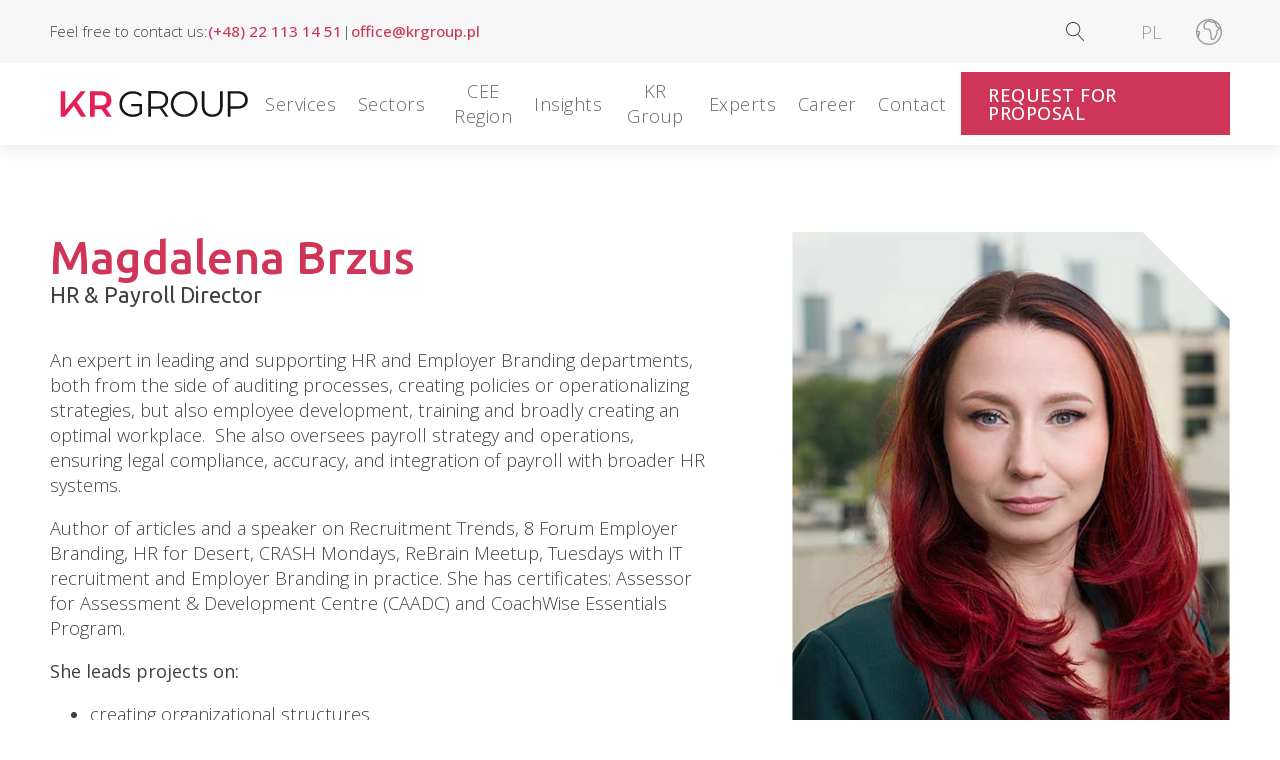

--- FILE ---
content_type: text/html; charset=UTF-8
request_url: https://www.krgroup.eu/experts/magdalena-brzus/
body_size: 26969
content:
<!DOCTYPE html>
<html lang="en-US" >
<head>
<meta charset="UTF-8">
<meta name="viewport" content="width=device-width, initial-scale=1.0">
<!-- WP_HEAD() START -->
<script type="text/javascript" data-cookieconsent="ignore">
		(function (w, d, s, l, i) {
		w[l] = w[l] || [];
		w[l].push({'gtm.start': new Date().getTime(), event: 'gtm.js'});
		var f = d.getElementsByTagName(s)[0], j = d.createElement(s), dl = l !== 'dataLayer' ? '&l=' + l : '';
		j.async = true;
		j.src = 'https://www.googletagmanager.com/gtm.js?id=' + i + dl;
		f.parentNode.insertBefore(j, f);
	})(
		window,
		document,
		'script',
		'dataLayer',
		'GTM-PNNC29X'
	);
</script>
<script type="text/javascript"
		id="Cookiebot"
		src="https://consent.cookiebot.com/uc.js"
		data-implementation="wp"
		data-cbid="5f24340d-816e-4c6d-820a-600a8714726b"
						data-culture="EN"
				data-blockingmode="auto"
	></script>
<title>Magdalena Brzus</title>
<link rel="preload" as="style" href="https://fonts.googleapis.com/css?family=Open+Sans:300,500,regular,|Ubuntu:300,500,700,regular,|Ubuntu:100,200,300,400,500,600,700,800,900|Playfair+Display:100,200,300,400,500,600,700,800,900|Roboto+Slab:100,200,300,400,500,600,700,800,900" >
<link rel="stylesheet" href="https://fonts.googleapis.com/css?family=Open+Sans:300,500,regular,|Ubuntu:300,500,700,regular,|Ubuntu:100,200,300,400,500,600,700,800,900|Playfair+Display:100,200,300,400,500,600,700,800,900|Roboto+Slab:100,200,300,400,500,600,700,800,900">
<meta name='robots' content='max-image-preview:large, max-snippet:-1, max-video-preview:-1' />
	<style>img:is([sizes="auto" i], [sizes^="auto," i]) { contain-intrinsic-size: 3000px 1500px }</style>
	<link rel="alternate" hreflang="en" href="https://www.krgroup.eu/experts/magdalena-brzus/" />
<link rel="alternate" hreflang="pl" href="https://www.krgroup.pl/eksperci/magdalena-brzus/" />
<link rel="alternate" hreflang="x-default" href="https://www.krgroup.pl/eksperci/magdalena-brzus/" />
<link rel="canonical" href="https://www.krgroup.eu/experts/magdalena-brzus/">
<meta name="description" content="An expert in leading and supporting HR and Employer Branding departments at KR Group">
<meta property="og:title" content="Magdalena Brzus">
<meta property="og:type" content="article">
<meta property="og:image" content="https://www.krgroup.eu/wp-content/uploads/2023/09/Magdalena_Brzus_480x480.jpg">
<meta property="og:image:width" content="480">
<meta property="og:image:height" content="480">
<meta property="og:image:alt" content="Magdalena_Brzus_480x480">
<meta property="og:description" content="An expert in leading and supporting HR and Employer Branding departments at KR Group">
<meta property="og:url" content="https://www.krgroup.eu/experts/magdalena-brzus/">
<meta property="og:locale" content="en_US">
<meta property="og:site_name" content="KR Group">
<meta property="article:published_time" content="2023-09-07T12:43:00+02:00">
<meta property="article:modified_time" content="2025-08-11T15:17:55+02:00">
<meta property="og:updated_time" content="2025-08-11T15:17:55+02:00">
<meta name="twitter:card" content="summary_large_image">
<meta name="twitter:image" content="https://www.krgroup.eu/wp-content/uploads/2023/09/Magdalena_Brzus_480x480.jpg">
<link rel='dns-prefetch' href='//www.krgroup.pl' />
<link rel='stylesheet' id='wp-block-library-css' href='https://www.krgroup.eu/wp-includes/css/dist/block-library/style.min.css' type='text/css' media='all' />
<style id='classic-theme-styles-inline-css' type='text/css'>
/*! This file is auto-generated */
.wp-block-button__link{color:#fff;background-color:#32373c;border-radius:9999px;box-shadow:none;text-decoration:none;padding:calc(.667em + 2px) calc(1.333em + 2px);font-size:1.125em}.wp-block-file__button{background:#32373c;color:#fff;text-decoration:none}
</style>
<style id='global-styles-inline-css' type='text/css'>
:root{--wp--preset--aspect-ratio--square: 1;--wp--preset--aspect-ratio--4-3: 4/3;--wp--preset--aspect-ratio--3-4: 3/4;--wp--preset--aspect-ratio--3-2: 3/2;--wp--preset--aspect-ratio--2-3: 2/3;--wp--preset--aspect-ratio--16-9: 16/9;--wp--preset--aspect-ratio--9-16: 9/16;--wp--preset--color--black: #000000;--wp--preset--color--cyan-bluish-gray: #abb8c3;--wp--preset--color--white: #ffffff;--wp--preset--color--pale-pink: #f78da7;--wp--preset--color--vivid-red: #cf2e2e;--wp--preset--color--luminous-vivid-orange: #ff6900;--wp--preset--color--luminous-vivid-amber: #fcb900;--wp--preset--color--light-green-cyan: #7bdcb5;--wp--preset--color--vivid-green-cyan: #00d084;--wp--preset--color--pale-cyan-blue: #8ed1fc;--wp--preset--color--vivid-cyan-blue: #0693e3;--wp--preset--color--vivid-purple: #9b51e0;--wp--preset--gradient--vivid-cyan-blue-to-vivid-purple: linear-gradient(135deg,rgba(6,147,227,1) 0%,rgb(155,81,224) 100%);--wp--preset--gradient--light-green-cyan-to-vivid-green-cyan: linear-gradient(135deg,rgb(122,220,180) 0%,rgb(0,208,130) 100%);--wp--preset--gradient--luminous-vivid-amber-to-luminous-vivid-orange: linear-gradient(135deg,rgba(252,185,0,1) 0%,rgba(255,105,0,1) 100%);--wp--preset--gradient--luminous-vivid-orange-to-vivid-red: linear-gradient(135deg,rgba(255,105,0,1) 0%,rgb(207,46,46) 100%);--wp--preset--gradient--very-light-gray-to-cyan-bluish-gray: linear-gradient(135deg,rgb(238,238,238) 0%,rgb(169,184,195) 100%);--wp--preset--gradient--cool-to-warm-spectrum: linear-gradient(135deg,rgb(74,234,220) 0%,rgb(151,120,209) 20%,rgb(207,42,186) 40%,rgb(238,44,130) 60%,rgb(251,105,98) 80%,rgb(254,248,76) 100%);--wp--preset--gradient--blush-light-purple: linear-gradient(135deg,rgb(255,206,236) 0%,rgb(152,150,240) 100%);--wp--preset--gradient--blush-bordeaux: linear-gradient(135deg,rgb(254,205,165) 0%,rgb(254,45,45) 50%,rgb(107,0,62) 100%);--wp--preset--gradient--luminous-dusk: linear-gradient(135deg,rgb(255,203,112) 0%,rgb(199,81,192) 50%,rgb(65,88,208) 100%);--wp--preset--gradient--pale-ocean: linear-gradient(135deg,rgb(255,245,203) 0%,rgb(182,227,212) 50%,rgb(51,167,181) 100%);--wp--preset--gradient--electric-grass: linear-gradient(135deg,rgb(202,248,128) 0%,rgb(113,206,126) 100%);--wp--preset--gradient--midnight: linear-gradient(135deg,rgb(2,3,129) 0%,rgb(40,116,252) 100%);--wp--preset--font-size--small: 13px;--wp--preset--font-size--medium: 20px;--wp--preset--font-size--large: 36px;--wp--preset--font-size--x-large: 42px;--wp--preset--spacing--20: 0.44rem;--wp--preset--spacing--30: 0.67rem;--wp--preset--spacing--40: 1rem;--wp--preset--spacing--50: 1.5rem;--wp--preset--spacing--60: 2.25rem;--wp--preset--spacing--70: 3.38rem;--wp--preset--spacing--80: 5.06rem;--wp--preset--shadow--natural: 6px 6px 9px rgba(0, 0, 0, 0.2);--wp--preset--shadow--deep: 12px 12px 50px rgba(0, 0, 0, 0.4);--wp--preset--shadow--sharp: 6px 6px 0px rgba(0, 0, 0, 0.2);--wp--preset--shadow--outlined: 6px 6px 0px -3px rgba(255, 255, 255, 1), 6px 6px rgba(0, 0, 0, 1);--wp--preset--shadow--crisp: 6px 6px 0px rgba(0, 0, 0, 1);}:where(.is-layout-flex){gap: 0.5em;}:where(.is-layout-grid){gap: 0.5em;}body .is-layout-flex{display: flex;}.is-layout-flex{flex-wrap: wrap;align-items: center;}.is-layout-flex > :is(*, div){margin: 0;}body .is-layout-grid{display: grid;}.is-layout-grid > :is(*, div){margin: 0;}:where(.wp-block-columns.is-layout-flex){gap: 2em;}:where(.wp-block-columns.is-layout-grid){gap: 2em;}:where(.wp-block-post-template.is-layout-flex){gap: 1.25em;}:where(.wp-block-post-template.is-layout-grid){gap: 1.25em;}.has-black-color{color: var(--wp--preset--color--black) !important;}.has-cyan-bluish-gray-color{color: var(--wp--preset--color--cyan-bluish-gray) !important;}.has-white-color{color: var(--wp--preset--color--white) !important;}.has-pale-pink-color{color: var(--wp--preset--color--pale-pink) !important;}.has-vivid-red-color{color: var(--wp--preset--color--vivid-red) !important;}.has-luminous-vivid-orange-color{color: var(--wp--preset--color--luminous-vivid-orange) !important;}.has-luminous-vivid-amber-color{color: var(--wp--preset--color--luminous-vivid-amber) !important;}.has-light-green-cyan-color{color: var(--wp--preset--color--light-green-cyan) !important;}.has-vivid-green-cyan-color{color: var(--wp--preset--color--vivid-green-cyan) !important;}.has-pale-cyan-blue-color{color: var(--wp--preset--color--pale-cyan-blue) !important;}.has-vivid-cyan-blue-color{color: var(--wp--preset--color--vivid-cyan-blue) !important;}.has-vivid-purple-color{color: var(--wp--preset--color--vivid-purple) !important;}.has-black-background-color{background-color: var(--wp--preset--color--black) !important;}.has-cyan-bluish-gray-background-color{background-color: var(--wp--preset--color--cyan-bluish-gray) !important;}.has-white-background-color{background-color: var(--wp--preset--color--white) !important;}.has-pale-pink-background-color{background-color: var(--wp--preset--color--pale-pink) !important;}.has-vivid-red-background-color{background-color: var(--wp--preset--color--vivid-red) !important;}.has-luminous-vivid-orange-background-color{background-color: var(--wp--preset--color--luminous-vivid-orange) !important;}.has-luminous-vivid-amber-background-color{background-color: var(--wp--preset--color--luminous-vivid-amber) !important;}.has-light-green-cyan-background-color{background-color: var(--wp--preset--color--light-green-cyan) !important;}.has-vivid-green-cyan-background-color{background-color: var(--wp--preset--color--vivid-green-cyan) !important;}.has-pale-cyan-blue-background-color{background-color: var(--wp--preset--color--pale-cyan-blue) !important;}.has-vivid-cyan-blue-background-color{background-color: var(--wp--preset--color--vivid-cyan-blue) !important;}.has-vivid-purple-background-color{background-color: var(--wp--preset--color--vivid-purple) !important;}.has-black-border-color{border-color: var(--wp--preset--color--black) !important;}.has-cyan-bluish-gray-border-color{border-color: var(--wp--preset--color--cyan-bluish-gray) !important;}.has-white-border-color{border-color: var(--wp--preset--color--white) !important;}.has-pale-pink-border-color{border-color: var(--wp--preset--color--pale-pink) !important;}.has-vivid-red-border-color{border-color: var(--wp--preset--color--vivid-red) !important;}.has-luminous-vivid-orange-border-color{border-color: var(--wp--preset--color--luminous-vivid-orange) !important;}.has-luminous-vivid-amber-border-color{border-color: var(--wp--preset--color--luminous-vivid-amber) !important;}.has-light-green-cyan-border-color{border-color: var(--wp--preset--color--light-green-cyan) !important;}.has-vivid-green-cyan-border-color{border-color: var(--wp--preset--color--vivid-green-cyan) !important;}.has-pale-cyan-blue-border-color{border-color: var(--wp--preset--color--pale-cyan-blue) !important;}.has-vivid-cyan-blue-border-color{border-color: var(--wp--preset--color--vivid-cyan-blue) !important;}.has-vivid-purple-border-color{border-color: var(--wp--preset--color--vivid-purple) !important;}.has-vivid-cyan-blue-to-vivid-purple-gradient-background{background: var(--wp--preset--gradient--vivid-cyan-blue-to-vivid-purple) !important;}.has-light-green-cyan-to-vivid-green-cyan-gradient-background{background: var(--wp--preset--gradient--light-green-cyan-to-vivid-green-cyan) !important;}.has-luminous-vivid-amber-to-luminous-vivid-orange-gradient-background{background: var(--wp--preset--gradient--luminous-vivid-amber-to-luminous-vivid-orange) !important;}.has-luminous-vivid-orange-to-vivid-red-gradient-background{background: var(--wp--preset--gradient--luminous-vivid-orange-to-vivid-red) !important;}.has-very-light-gray-to-cyan-bluish-gray-gradient-background{background: var(--wp--preset--gradient--very-light-gray-to-cyan-bluish-gray) !important;}.has-cool-to-warm-spectrum-gradient-background{background: var(--wp--preset--gradient--cool-to-warm-spectrum) !important;}.has-blush-light-purple-gradient-background{background: var(--wp--preset--gradient--blush-light-purple) !important;}.has-blush-bordeaux-gradient-background{background: var(--wp--preset--gradient--blush-bordeaux) !important;}.has-luminous-dusk-gradient-background{background: var(--wp--preset--gradient--luminous-dusk) !important;}.has-pale-ocean-gradient-background{background: var(--wp--preset--gradient--pale-ocean) !important;}.has-electric-grass-gradient-background{background: var(--wp--preset--gradient--electric-grass) !important;}.has-midnight-gradient-background{background: var(--wp--preset--gradient--midnight) !important;}.has-small-font-size{font-size: var(--wp--preset--font-size--small) !important;}.has-medium-font-size{font-size: var(--wp--preset--font-size--medium) !important;}.has-large-font-size{font-size: var(--wp--preset--font-size--large) !important;}.has-x-large-font-size{font-size: var(--wp--preset--font-size--x-large) !important;}
:where(.wp-block-post-template.is-layout-flex){gap: 1.25em;}:where(.wp-block-post-template.is-layout-grid){gap: 1.25em;}
:where(.wp-block-columns.is-layout-flex){gap: 2em;}:where(.wp-block-columns.is-layout-grid){gap: 2em;}
:root :where(.wp-block-pullquote){font-size: 1.5em;line-height: 1.6;}
</style>
<link rel='stylesheet' id='script-61d45079089a5-css' href='https://www.krgroup.eu/wp-content/uploads/2022/01/mmenu-light.css' type='text/css' media='all' />
<link rel='stylesheet' id='flexible-table-block-css' href='https://www.krgroup.eu/wp-content/plugins/flexible-table-block/build/style-index.css' type='text/css' media='all' />
<style id='flexible-table-block-inline-css' type='text/css'>
.wp-block-flexible-table-block-table.wp-block-flexible-table-block-table>table{width:100%;max-width:100%;border-collapse:collapse;}.wp-block-flexible-table-block-table.wp-block-flexible-table-block-table.is-style-stripes tbody tr:nth-child(odd) th{background-color:#f0f0f1;}.wp-block-flexible-table-block-table.wp-block-flexible-table-block-table.is-style-stripes tbody tr:nth-child(odd) td{background-color:#f0f0f1;}.wp-block-flexible-table-block-table.wp-block-flexible-table-block-table.is-style-stripes tbody tr:nth-child(even) th{background-color:#ffffff;}.wp-block-flexible-table-block-table.wp-block-flexible-table-block-table.is-style-stripes tbody tr:nth-child(even) td{background-color:#ffffff;}.wp-block-flexible-table-block-table.wp-block-flexible-table-block-table>table tr th,.wp-block-flexible-table-block-table.wp-block-flexible-table-block-table>table tr td{padding:0.5em;border-width:1px;border-style:solid;border-color:#000000;text-align:left;vertical-align:middle;}.wp-block-flexible-table-block-table.wp-block-flexible-table-block-table>table tr th{background-color:#f0f0f1;}.wp-block-flexible-table-block-table.wp-block-flexible-table-block-table>table tr td{background-color:#ffffff;}@media screen and (min-width:769px){.wp-block-flexible-table-block-table.is-scroll-on-pc{overflow-x:scroll;}.wp-block-flexible-table-block-table.is-scroll-on-pc table{max-width:none;align-self:self-start;}}@media screen and (max-width:768px){.wp-block-flexible-table-block-table.is-scroll-on-mobile{overflow-x:scroll;}.wp-block-flexible-table-block-table.is-scroll-on-mobile table{max-width:none;align-self:self-start;}.wp-block-flexible-table-block-table table.is-stacked-on-mobile th,.wp-block-flexible-table-block-table table.is-stacked-on-mobile td{width:100%!important;display:block;}}
</style>
<link rel='stylesheet' id='oxygen-aos-css' href='https://www.krgroup.eu/wp-content/plugins/oxygen/component-framework/vendor/aos/aos.css' type='text/css' media='all' />
<link rel='stylesheet' id='oxygen-css' href='https://www.krgroup.eu/wp-content/plugins/oxygen/component-framework/oxygen.css' type='text/css' media='all' />
<link rel='stylesheet' id='core-sss-css' href='https://www.krgroup.eu/wp-content/plugins/oxy-ninja/public/css/core-sss.min.css' type='text/css' media='all' />
<style id='wpgb-head-inline-css' type='text/css'>
.wp-grid-builder:not(.wpgb-template),.wpgb-facet{opacity:0.01}.wpgb-facet fieldset{margin:0;padding:0;border:none;outline:none;box-shadow:none}.wpgb-facet fieldset:last-child{margin-bottom:40px;}.wpgb-facet fieldset legend.wpgb-sr-only{height:1px;width:1px}
</style>
<link rel='stylesheet' id='wpml-legacy-horizontal-list-0-css' href='https://www.krgroup.eu/wp-content/plugins/sitepress-multilingual-cms/templates/language-switchers/legacy-list-horizontal/style.min.css' type='text/css' media='all' />
<link rel='stylesheet' id='splide-css' href='https://www.krgroup.eu/wp-content/plugins/oxy-ninja/public/css/splide.min.css' type='text/css' media='all' />
<script type="text/javascript" id="wpml-cookie-js-extra">
/* <![CDATA[ */
var wpml_cookies = {"wp-wpml_current_language":{"value":"en","expires":1,"path":"\/"}};
var wpml_cookies = {"wp-wpml_current_language":{"value":"en","expires":1,"path":"\/"}};
/* ]]> */
</script>
<script type="text/javascript" src="https://www.krgroup.eu/wp-content/plugins/sitepress-multilingual-cms/res/js/cookies/language-cookie.js" id="wpml-cookie-js" defer="defer" data-wp-strategy="defer"></script>
<script type="text/javascript" id="asenha-public-js-extra">
/* <![CDATA[ */
var phpVars = {"externalPermalinksEnabled":"1"};
/* ]]> */
</script>
<script type="text/javascript" src="https://www.krgroup.eu/wp-content/plugins/admin-site-enhancements-pro/assets/js/external-permalinks.js" id="asenha-public-js"></script>
<script type="text/javascript" src="https://www.krgroup.eu/wp-content/plugins/oxygen/component-framework/vendor/aos/aos.js" id="oxygen-aos-js"></script>
<script type="text/javascript" src="https://www.krgroup.eu/wp-includes/js/jquery/jquery.min.js" id="jquery-core-js"></script>
<script type="text/javascript" src="https://www.krgroup.eu/wp-content/plugins/oxy-ninja/public/js/splide/splide.min.js" id="splide-js"></script>
<script type="text/javascript" src="https://www.krgroup.eu/wp-content/plugins/oxy-ninja/public/js/splide/splide-extension-auto-scroll.min.js" id="splide-autoscroll-js"></script>
<script type="text/javascript" id="wpml-xdomain-data-js-extra">
/* <![CDATA[ */
var wpml_xdomain_data = {"css_selector":"wpml-ls-item","ajax_url":"https:\/\/www.krgroup.eu\/wp-admin\/admin-ajax.php","current_lang":"en","_nonce":"b1326fad1c"};
/* ]]> */
</script>
<script type="text/javascript" src="https://www.krgroup.eu/wp-content/plugins/sitepress-multilingual-cms/res/js/xdomain-data.js" id="wpml-xdomain-data-js" defer="defer" data-wp-strategy="defer"></script>
<link rel="https://api.w.org/" href="https://www.krgroup.eu/wp-json/" /><link rel="alternate" title="JSON" type="application/json" href="https://www.krgroup.eu/wp-json/wp/v2/eksperci/45326" /><link rel="alternate" title="oEmbed (JSON)" type="application/json+oembed" href="https://www.krgroup.eu/wp-json/oembed/1.0/embed?url=https%3A%2F%2Fwww.krgroup.eu%2Fexperts%2Fmagdalena-brzus%2F" />
<link rel="alternate" title="oEmbed (XML)" type="text/xml+oembed" href="https://www.krgroup.eu/wp-json/oembed/1.0/embed?url=https%3A%2F%2Fwww.krgroup.eu%2Fexperts%2Fmagdalena-brzus%2F&#038;format=xml" />
<meta name="generator" content="WPML ver:4.8.6 stt:1,40;" />
<meta name="format-detection" content="telephone=no"><noscript><style>.wp-grid-builder .wpgb-card.wpgb-card-hidden .wpgb-card-wrapper{opacity:1!important;visibility:visible!important;transform:none!important}.wpgb-facet {opacity:1!important;pointer-events:auto!important}.wpgb-facet *:not(.wpgb-pagination-facet){display:none}</style></noscript><!-- Google Tag Manager -->
<script>(function(w,d,s,l,i){w[l]=w[l]||[];w[l].push({'gtm.start':
new Date().getTime(),event:'gtm.js'});var f=d.getElementsByTagName(s)[0],
j=d.createElement(s),dl=l!='dataLayer'?'&l='+l:'';j.async=true;j.src=
'https://www.googletagmanager.com/gtm.js?id='+i+dl;f.parentNode.insertBefore(j,f);
})(window,document,'script','dataLayer','GTM-PNNC29X');</script>
<!-- End Google Tag Manager --><link rel="icon" href="https://www.krgroup.eu/wp-content/uploads/2025/10/cropped-favicon-1-32x32.png" sizes="32x32" />
<link rel="icon" href="https://www.krgroup.eu/wp-content/uploads/2025/10/cropped-favicon-1-192x192.png" sizes="192x192" />
<link rel="apple-touch-icon" href="https://www.krgroup.eu/wp-content/uploads/2025/10/cropped-favicon-1-180x180.png" />
<meta name="msapplication-TileImage" content="https://www.krgroup.eu/wp-content/uploads/2025/10/cropped-favicon-1-270x270.png" />
<link rel='stylesheet' id='oxygen-cache-9-css' href='//www.krgroup.eu/wp-content/uploads/oxygen/css/9.css?cache=1769178870' type='text/css' media='all' />
<link rel='stylesheet' id='oxygen-cache-43846-css' href='//www.krgroup.eu/wp-content/uploads/oxygen/css/43846.css?cache=1765998934' type='text/css' media='all' />
<link rel='stylesheet' id='oxygen-universal-styles-css' href='//www.krgroup.eu/wp-content/uploads/oxygen/css/universal.css?cache=1769184689' type='text/css' media='all' />
<!-- END OF WP_HEAD() -->
</head>
<body class="wp-singular eksperci-template-default single single-eksperci postid-45326 wp-theme-oxygen-is-not-a-theme  wp-embed-responsive oxygen-body" >

<!-- Google Tag Manager (noscript) -->
<noscript><iframe src=https://www.googletagmanager.com/ns.html?id=GTM-PNNC29X
height="0" width="0" style="display:none;visibility:hidden"></iframe></noscript>
<!-- End Google Tag Manager (noscript) -->


						<div id="div_block-450-9" class="ct-div-block site-container" ><div id="div_block-108-9" class="ct-div-block compensate-for-scrollbar" ><div id="code_block-109-9" class="ct-code-block" ></div><header id="_header-110-9" class="oxy-header-wrapper oxy-sticky-header  oxy-header c-shadow c-header" ><div id="_header_row-111-9" class="oxygen-hide-in-sticky oxy-header-row " ><div class="oxy-header-container"><div id="_header_left-112-9" class="oxy-header-left" ><div id="div_block-514-9" class="ct-div-block" ><span id="text_block-512-9" class="ct-text-block" ><span id="span-515-9" class="ct-span" >Feel free to contact us</span>:</span><a id="text_block-519-9" class="ct-link-text" href="tel:(+48)%2022%20113%2014%2051"   ><span id="span-520-9" class="ct-span" >(+48) 22 113 14 51</span></a><span id="text_block-529-9" class="ct-text-block" >|</span><a id="link_text-527-9" class="ct-link-text" href="mailto:office@krgroup.pl"   >office@krgroup.pl</a></div></div><div id="_header_center-120-9" class="oxy-header-center" ></div><div id="_header_right-121-9" class="oxy-header-right" >
		<div id="-header-search-458-9" class="oxy-header-search " ><button aria-label="Open search" class="oxy-header-search_toggle oxy-header-search_toggle-open" data-prevent-scroll="false"><span class="oxy-header-search_toggle-text"></span><svg class="oxy-header-search_open-icon" id="open-header-search-458-9-icon"><use xlink:href="#Lineariconsicon-magnifier"></use></svg></button><form role="search" method="get" class="oxy-header-search_form" action="https://www.krgroup.eu/">
                    <div class="oxy-header-container">
                    <label>
                        <span class="screen-reader-text">Search for:</span>
                        <input  type="search" class="oxy-header-search_search-field" placeholder="Search..." value="" name="s" title="Search for:" />
                    </label><button aria-label="Close search" type=button class="oxy-header-search_toggle"><svg class="oxy-header-search_close-icon" id="close-header-search-458-9-icon"><use xlink:href="#Lineariconsicon-cross"></use></svg></button><input type="submit" class="search-submit" value="Search" /></div></form></div>

		<div id="shortcode-428-9" class="ct-shortcode" >
<div class="wpml-ls-statics-shortcode_actions wpml-ls wpml-ls-legacy-list-horizontal">
	<ul role="menu"><li class="wpml-ls-slot-shortcode_actions wpml-ls-item wpml-ls-item-pl wpml-ls-first-item wpml-ls-last-item wpml-ls-item-legacy-list-horizontal" role="none">
				<a href="https://www.krgroup.pl/eksperci/magdalena-brzus/" class="wpml-ls-link" role="menuitem"  aria-label="Switch to PL" title="Switch to PL" >
                    <span class="wpml-ls-display">PL</span></a>
			</li></ul>
</div>
</div><div id="fancy_icon-426-9" class="ct-fancy-icon subheader-country__open" ><svg id="svg-fancy_icon-426-9"><use xlink:href="#Lineariconsicon-earth"></use></svg></div></div></div></div><div id="_header_row-131-9" class="oxy-header-row " ><div class="oxy-header-container"><div id="_header_left-132-9" class="oxy-header-left" ><a id="link-133-9" class="ct-link c-logo" href="/"   ><img  id="image-525-9" alt="Logo kr group" src="https://www.krgroup.eu/wp-content/uploads/2025/10/Logo-KR-Group.svg" class="ct-image" srcset="" sizes="(max-width: 1170px) 100vw, 1170px" /></a></div><div id="_header_center-135-9" class="oxy-header-center" ><div id="div_block-136-9" class="ct-div-block c-menu" ><div id="div_block-223-9" class="ct-div-block c-menu-open" ><div id="div_block-224-9" class="ct-div-block c-menu-link c-menu-dropdown" ><div id="text_block-225-9" class="ct-text-block c-margin-right-xs" ><span id="span-322-9" class="ct-span" >Services</span><br></div></div><div id="div_block-227-9" class="ct-div-block c-submenu-1" ><div id="div_block-260-9" class="ct-div-block " ><h4 id="headline-230-9" class="ct-headline sub-horizontal__heading"><span id="span-324-9" class="ct-span" >Services</span></h4><nav id="_nav_menu-264-9" class="oxy-nav-menu sub-horizontal oxy-nav-menu-dropdowns oxy-nav-menu-dropdown-arrow oxy-nav-menu-vertical" ><div class='oxy-menu-toggle'><div class='oxy-nav-menu-hamburger-wrap'><div class='oxy-nav-menu-hamburger'><div class='oxy-nav-menu-hamburger-line'></div><div class='oxy-nav-menu-hamburger-line'></div><div class='oxy-nav-menu-hamburger-line'></div></div></div></div><div class="menu-uslugi-en-container"><ul id="menu-uslugi-en" class="oxy-nav-menu-list"><li id="menu-item-48563" class="menu-item menu-item-type-custom menu-item-object-custom menu-item-has-children menu-item-48563"><a>Accounting services</a>
<ul class="sub-menu">
	<li id="menu-item-48509" class="menu-item menu-item-type-post_type menu-item-object-uslugi menu-item-48509"><a href="https://www.krgroup.eu/services/accounting-services/">Accounting services</a></li>
	<li id="menu-item-48510" class="menu-item menu-item-type-post_type menu-item-object-uslugi menu-item-48510"><a href="https://www.krgroup.eu/services/accounting-services/accounting-policy/">Accounting Policy</a></li>
	<li id="menu-item-48511" class="menu-item menu-item-type-post_type menu-item-object-uslugi menu-item-48511"><a href="https://www.krgroup.eu/services/accounting-services/consolidated-financial-statement/">Consolidated Financial Statement</a></li>
	<li id="menu-item-48513" class="menu-item menu-item-type-post_type menu-item-object-uslugi menu-item-48513"><a href="https://www.krgroup.eu/services/accounting-services/tax-compliance/">Tax Compliance</a></li>
</ul>
</li>
<li id="menu-item-48532" class="menu-item menu-item-type-post_type menu-item-object-uslugi menu-item-has-children menu-item-48532"><a href="https://www.krgroup.eu/services/tax-advisory/">Tax Advisory</a>
<ul class="sub-menu">
	<li id="menu-item-48547" class="menu-item menu-item-type-post_type menu-item-object-uslugi menu-item-48547"><a href="https://www.krgroup.eu/services/tax-advisory/transfer-pricing/">Transfer pricing</a></li>
	<li id="menu-item-48546" class="menu-item menu-item-type-post_type menu-item-object-uslugi menu-item-48546"><a href="https://www.krgroup.eu/services/tax-advisory/tax-strategy-information/">Tax Strategy Information</a></li>
	<li id="menu-item-48534" class="menu-item menu-item-type-post_type menu-item-object-uslugi menu-item-has-children menu-item-48534"><a href="https://www.krgroup.eu/services/tax-advisory/mdr/">MDR</a>
	<ul class="sub-menu">
		<li id="menu-item-48535" class="menu-item menu-item-type-post_type menu-item-object-uslugi menu-item-48535"><a href="https://www.krgroup.eu/services/tax-advisory/mdr/mdr-officer/">MDR Officer</a></li>
	</ul>
</li>
	<li id="menu-item-48536" class="menu-item menu-item-type-post_type menu-item-object-uslugi menu-item-48536"><a href="https://www.krgroup.eu/services/tax-advisory/minimum-tax/">Minimum tax</a></li>
	<li id="menu-item-48538" class="menu-item menu-item-type-post_type menu-item-object-uslugi menu-item-48538"><a href="https://www.krgroup.eu/services/tax-advisory/tax-proceedings-and-tax-inspections/">Tax proceedings and tax inspections</a></li>
	<li id="menu-item-48537" class="menu-item menu-item-type-post_type menu-item-object-uslugi menu-item-48537"><a href="https://www.krgroup.eu/services/tax-advisory/tax-procedures/">Tax procedures</a></li>
	<li id="menu-item-48545" class="menu-item menu-item-type-post_type menu-item-object-uslugi menu-item-48545"><a href="https://www.krgroup.eu/services/tax-advisory/tax-review/">Tax reviews</a></li>
	<li id="menu-item-48539" class="menu-item menu-item-type-post_type menu-item-object-uslugi menu-item-has-children menu-item-48539"><a href="https://www.krgroup.eu/services/tax-advisory/tax-relief/">Tax relief</a>
	<ul class="sub-menu">
		<li id="menu-item-48540" class="menu-item menu-item-type-post_type menu-item-object-uslugi menu-item-48540"><a href="https://www.krgroup.eu/services/tax-advisory/tax-relief/estonian-cit/">Estonian CIT</a></li>
		<li id="menu-item-48542" class="menu-item menu-item-type-post_type menu-item-object-uslugi menu-item-48542"><a href="https://www.krgroup.eu/services/tax-advisory/tax-relief/rd-relief/">R&#038;D Relief</a></li>
		<li id="menu-item-48544" class="menu-item menu-item-type-post_type menu-item-object-uslugi menu-item-48544"><a href="https://www.krgroup.eu/services/tax-advisory/tax-relief/the-ip-box/">The IP BOX</a></li>
		<li id="menu-item-48541" class="menu-item menu-item-type-post_type menu-item-object-uslugi menu-item-48541"><a href="https://www.krgroup.eu/services/tax-advisory/tax-relief/foreign-expansion-relief/">Foreign expansion relief</a></li>
		<li id="menu-item-48543" class="menu-item menu-item-type-post_type menu-item-object-uslugi menu-item-48543"><a href="https://www.krgroup.eu/services/tax-advisory/tax-relief/robotics-relief/">Robotics relief</a></li>
	</ul>
</li>
	<li id="menu-item-48562" class="menu-item menu-item-type-post_type menu-item-object-uslugi menu-item-48562"><a href="https://www.krgroup.eu/services/tax-advisory/withholding-tax/">Withholding tax</a></li>
</ul>
</li>
<li id="menu-item-48549" class="menu-item menu-item-type-post_type menu-item-object-uslugi menu-item-has-children menu-item-48549"><a href="https://www.krgroup.eu/services/vat-compliance/">VAT Compliance</a>
<ul class="sub-menu">
	<li id="menu-item-48560" class="menu-item menu-item-type-post_type menu-item-object-uslugi menu-item-48560"><a href="https://www.krgroup.eu/services/vat-compliance/vat-registration/">VAT Registration</a></li>
	<li id="menu-item-48556" class="menu-item menu-item-type-post_type menu-item-object-uslugi menu-item-48556"><a href="https://www.krgroup.eu/services/vat-compliance/vat-advisory-services/">VAT advisory services</a></li>
	<li id="menu-item-48551" class="menu-item menu-item-type-post_type menu-item-object-uslugi menu-item-48551"><a href="https://www.krgroup.eu/services/vat-compliance/fiscal-representation/">Fiscal representation</a></li>
	<li id="menu-item-48561" class="menu-item menu-item-type-post_type menu-item-object-uslugi menu-item-48561"><a href="https://www.krgroup.eu/services/vat-compliance/vat-services-for-distance-sellers/">VAT services for distance sellers</a></li>
	<li id="menu-item-48552" class="menu-item menu-item-type-post_type menu-item-object-uslugi menu-item-48552"><a href="https://www.krgroup.eu/services/vat-compliance/individual-vat-interpretations/">Individual VAT Interpretations</a></li>
	<li id="menu-item-48553" class="menu-item menu-item-type-post_type menu-item-object-uslugi menu-item-48553"><a href="https://www.krgroup.eu/services/vat-compliance/jpk-on-demand/">JPK on demand</a></li>
	<li id="menu-item-48557" class="menu-item menu-item-type-post_type menu-item-object-uslugi menu-item-48557"><a href="https://www.krgroup.eu/services/vat-compliance/vat-compliance/">VAT Compliance</a></li>
	<li id="menu-item-48555" class="menu-item menu-item-type-post_type menu-item-object-uslugi menu-item-48555"><a href="https://www.krgroup.eu/services/vat-compliance/simplified-import-procedure/">Simplified import procedure</a></li>
	<li id="menu-item-48550" class="menu-item menu-item-type-post_type menu-item-object-uslugi menu-item-48550"><a href="https://www.krgroup.eu/services/vat-compliance/binding-rate-information/">Binding Rate Information</a></li>
	<li id="menu-item-48558" class="menu-item menu-item-type-post_type menu-item-object-uslugi menu-item-48558"><a href="https://www.krgroup.eu/services/vat-compliance/vat-refund/">VAT refund</a></li>
</ul>
</li>
<li id="menu-item-48564" class="menu-item menu-item-type-custom menu-item-object-custom menu-item-has-children menu-item-48564"><a>HR &#038; Payroll</a>
<ul class="sub-menu">
	<li id="menu-item-48524" class="menu-item menu-item-type-post_type menu-item-object-uslugi menu-item-48524"><a href="https://www.krgroup.eu/services/hr-and-payroll/">HR and payroll</a></li>
	<li id="menu-item-48525" class="menu-item menu-item-type-post_type menu-item-object-uslugi menu-item-48525"><a href="https://www.krgroup.eu/services/hr-and-payroll/portal-b2b/">Portal B2B</a></li>
</ul>
</li>
<li id="menu-item-48514" class="menu-item menu-item-type-post_type menu-item-object-uslugi menu-item-has-children menu-item-48514"><a href="https://www.krgroup.eu/services/business-consulting/">Business Consulting</a>
<ul class="sub-menu">
	<li id="menu-item-48512" class="menu-item menu-item-type-post_type menu-item-object-uslugi menu-item-48512"><a href="https://www.krgroup.eu/services/accounting-services/outsourcing-of-the-chief-accountant/">Outsourcing of the chief accountant</a></li>
	<li id="menu-item-48533" class="menu-item menu-item-type-post_type menu-item-object-uslugi menu-item-48533"><a href="https://www.krgroup.eu/services/tax-advisory/jpk-cit/">JPK CIT</a></li>
	<li id="menu-item-48527" class="menu-item menu-item-type-post_type menu-item-object-uslugi menu-item-has-children menu-item-48527"><a href="https://www.krgroup.eu/services/outsourcing-hr/">Outsourcing HR</a>
	<ul class="sub-menu">
		<li id="menu-item-48529" class="menu-item menu-item-type-post_type menu-item-object-uslugi menu-item-48529"><a href="https://www.krgroup.eu/services/outsourcing-hr/hr-consulting/">HR Consulting</a></li>
		<li id="menu-item-48530" class="menu-item menu-item-type-post_type menu-item-object-uslugi menu-item-48530"><a href="https://www.krgroup.eu/services/outsourcing-hr/hr-contact-center/">HR Contact Center </a></li>
		<li id="menu-item-48531" class="menu-item menu-item-type-post_type menu-item-object-uslugi menu-item-48531"><a href="https://www.krgroup.eu/services/outsourcing-hr/hr-scan/">HR Scan</a></li>
	</ul>
</li>
	<li id="menu-item-48554" class="menu-item menu-item-type-post_type menu-item-object-uslugi menu-item-48554"><a href="https://www.krgroup.eu/services/vat-compliance/national-system-of-e-invoices/">National System of e-Invoices</a></li>
	<li id="menu-item-48548" class="menu-item menu-item-type-post_type menu-item-object-uslugi menu-item-48548"><a href="https://www.krgroup.eu/services/technology-solutions/">Technology solutions</a></li>
	<li id="menu-item-48528" class="menu-item menu-item-type-post_type menu-item-object-uslugi menu-item-48528"><a href="https://www.krgroup.eu/services/outsourcing-hr/executive-search/">Executive Search</a></li>
	<li id="menu-item-48515" class="menu-item menu-item-type-post_type menu-item-object-uslugi menu-item-48515"><a href="https://www.krgroup.eu/services/business-consulting/business-intelligence-solutions/">Business Intelligence Solutions</a></li>
</ul>
</li>
<li id="menu-item-48526" class="menu-item menu-item-type-post_type menu-item-object-uslugi menu-item-48526"><a href="https://www.krgroup.eu/services/kr-group-legal/">KR Group Legal</a></li>
<li id="menu-item-48516" class="menu-item menu-item-type-post_type menu-item-object-uslugi menu-item-has-children menu-item-48516"><a href="https://www.krgroup.eu/services/corporate-services/">Corporate services</a>
<ul class="sub-menu">
	<li id="menu-item-48518" class="menu-item menu-item-type-post_type menu-item-object-uslugi menu-item-48518"><a href="https://www.krgroup.eu/services/corporate-services/central-register-of-beneficial-owners/">Central Register of Beneficial Owners</a></li>
	<li id="menu-item-48522" class="menu-item menu-item-type-post_type menu-item-object-uslugi menu-item-48522"><a href="https://www.krgroup.eu/services/corporate-services/nominee-director/">Nominee director</a></li>
	<li id="menu-item-48521" class="menu-item menu-item-type-post_type menu-item-object-uslugi menu-item-48521"><a href="https://www.krgroup.eu/services/corporate-services/establishing-a-company-in-poland/">Establishing a company in Poland</a></li>
	<li id="menu-item-48517" class="menu-item menu-item-type-post_type menu-item-object-uslugi menu-item-48517"><a href="https://www.krgroup.eu/services/corporate-services/buying-a-limited-liability-company/">Buying a limited-liability company</a></li>
	<li id="menu-item-48520" class="menu-item menu-item-type-post_type menu-item-object-uslugi menu-item-48520"><a href="https://www.krgroup.eu/services/corporate-services/copyright-law/">Copyright Law</a></li>
	<li id="menu-item-48523" class="menu-item menu-item-type-post_type menu-item-object-uslugi menu-item-48523"><a href="https://www.krgroup.eu/services/corporate-services/package-of-corporate-services/">Package of corporate services</a></li>
	<li id="menu-item-48519" class="menu-item menu-item-type-post_type menu-item-object-uslugi menu-item-48519"><a href="https://www.krgroup.eu/services/corporate-services/company-liquidation/">Company liquidation</a></li>
</ul>
</li>
</ul></div></nav></div></div></div><div id="div_block-137-9" class="ct-div-block " ><a id="link-138-9" class="ct-link c-menu-link" href="https://www.krgroup.eu/sectors/" target="_self"  ><div id="text_block-139-9" class="ct-text-block c-margin-right-xs" ><span id="span-506-9" class="ct-span" >Sectors</span></div></a></div><div id="div_block-429-9" class="ct-div-block c-menu-open" ><div id="div_block-430-9" class="ct-div-block c-menu-link c-menu-dropdown" ><div id="text_block-439-9" class="ct-text-block" ><span id="span-498-9" class="ct-span" >CEE Region</span></div></div><div id="div_block-433-9" class="ct-div-block c-submenu-1" ><div id="div_block-499-9" class="ct-div-block " ><div id="code_block-502-9" class="ct-code-block" ><ul class="navi">
    <li class="show" style="padding-bottom:0;">
        <h4 class="sub-horizontal__heading">CEE Region</h4>
        <ul>
            <li class="col3">
                <h4 class="sub-horizontal__heading">
                    Are you planning business expansion beyond Poland?
                </h4>
                <p>
                    Choose KR Group - one professional service provider in the CEE region. Our offices are in: The Czech Republic, Romania, Hungary, and Slovakia. Instead of multiplying costs by having one provider per country, collaborate with us! We will help you unleash regional synergy by reducing unnecessary costs and speeding up processes.
                </p>
            </li>
        </ul>
    </li>
    <li style="padding-top:0;"><a href="https://www.krgroup-czech.eu/">Czech Republic</a>
        <ul>
            <li class="col3">
                <h4 class="sub-horizontal__heading">Czech Republic</h4>
                <p>
                    Since 2017, our team supports entrepreneurs in the scope of accounting, payroll and HR, and tax advice. We will help you utilize the potential of the Czech market and expedite your company’s expansion. </p>
            </li>
        </ul>
    </li>
    <li><a href="https://www.krgroup.ro/">Romania</a>
        <ul>
            <li class="col3">
                <h4 class="sub-horizontal__heading">Romania</h4>
                <p>Since 2016, we support our clients by offering payroll-HR services, accounting, tax advice, and tax compliance. We will support your company in entering the Romanian market, and in growing your existing business.</p>
            </li>


        </ul>
    </li>
    <li>Slovakia
        <ul>
            <li class="col3">
                <h4 class="sub-horizontal__heading">Slovakia</h4>
                <p>Through cooperation with proven suppliers of accounting services, VAT compliance, as well as tax advice, we support companies in expanding their business activity in the Central and Eastern European region.</p>
            </li>


        </ul>
    </li>
    <li><a href="https://www.krgroup.hu/">Hungary</a>
        <ul>
            <li class="col3">
                <h4 class="sub-horizontal__heading">Hungary</h4>
                <p>Thanks to one of the most open European economies, entrepreneurs may count on a favorable place to invest. Since 2016, we support companies in the scope of accounting, tax advice, as well as payroll and HR.</p>
            </li>
        </ul>
    </li>
</ul>
</div></div></div></div><div id="div_block-268-9" class="ct-div-block " ><a id="link-269-9" class="ct-link c-menu-link" href="https://www.krgroup.eu/insights/"   ><div id="text_block-270-9" class="ct-text-block c-margin-right-xs" ><span id="span-332-9" class="ct-span" >Insights</span></div></a></div><div id="div_block-520-9" class="ct-div-block " ><a id="link-521-9" class="ct-link c-menu-link" href="https://www.krgroup.eu/kr-group/" target="_self"  ><div id="text_block-522-9" class="ct-text-block c-margin-right-xs" ><span id="span-523-9" class="ct-span" >KR Group</span></div></a></div><div id="div_block-507-9" class="ct-div-block " ><a id="link-508-9" class="ct-link c-menu-link" href="https://www.krgroup.eu/experts/" target="_self"  ><div id="text_block-509-9" class="ct-text-block c-margin-right-xs" ><span id="span-510-9" class="ct-span" >Experts</span></div></a></div><div id="div_block-220-9" class="ct-div-block " ><a id="link-221-9" class="ct-link c-menu-link" href="https://www.krgroup.eu/career/" target="_self"  ><div id="text_block-222-9" class="ct-text-block c-margin-right-xs" ><span id="span-330-9" class="ct-span" >Career</span></div></a></div><div id="div_block-265-9" class="ct-div-block " ><a id="link-266-9" class="ct-link c-menu-link" href="https://www.krgroup.eu/contact/"   ><div id="text_block-267-9" class="ct-text-block c-margin-right-xs" ><span id="span-334-9" class="ct-span" >Contact</span></div></a></div></div></div><div id="_header_right-215-9" class="oxy-header-right" ><a id="link-491-9" class="ct-link" href="#mmenu"   ><div id="fancy_icon-489-9" class="ct-fancy-icon" ><svg id="svg-fancy_icon-489-9"><use xlink:href="#Lineariconsicon-menu"></use></svg></div></a><div id="code_block-492-9" class="ct-code-block" ><nav id="mmenu">
<ul id="menu-main-menu-en" class="menu"><li id="menu-item-42159" class="menu-item menu-item-type-post_type menu-item-object-page menu-item-home menu-item-42159"><a href="https://www.krgroup.eu/">Home</a></li>
<li id="menu-item-47725" class="menu-item menu-item-type-post_type_archive menu-item-object-uslugi menu-item-has-children menu-item-47725"><a href="https://www.krgroup.eu/services/">Services</a>
<ul class="sub-menu">
	<li id="menu-item-47946" class="menu-item menu-item-type-custom menu-item-object-custom menu-item-has-children menu-item-47946"><a>Accounting services</a>
	<ul class="sub-menu">
		<li id="menu-item-47721" class="menu-item menu-item-type-post_type menu-item-object-uslugi menu-item-47721"><a href="https://www.krgroup.eu/services/accounting-services/">Accounting services</a></li>
		<li id="menu-item-47723" class="menu-item menu-item-type-post_type menu-item-object-uslugi menu-item-47723"><a href="https://www.krgroup.eu/services/accounting-services/accounting-policy/">Accounting Policy</a></li>
		<li id="menu-item-47724" class="menu-item menu-item-type-post_type menu-item-object-uslugi menu-item-47724"><a href="https://www.krgroup.eu/services/accounting-services/consolidated-financial-statement/">Consolidated Financial Statement</a></li>
		<li id="menu-item-47751" class="menu-item menu-item-type-post_type menu-item-object-uslugi menu-item-47751"><a href="https://www.krgroup.eu/services/accounting-services/tax-compliance/">Tax Compliance</a></li>
	</ul>
</li>
	<li id="menu-item-47726" class="menu-item menu-item-type-post_type menu-item-object-uslugi menu-item-has-children menu-item-47726"><a href="https://www.krgroup.eu/services/tax-advisory/">Tax Advisory</a>
	<ul class="sub-menu">
		<li id="menu-item-47727" class="menu-item menu-item-type-post_type menu-item-object-uslugi menu-item-47727"><a href="https://www.krgroup.eu/services/tax-advisory/transfer-pricing/">Transfer pricing</a></li>
		<li id="menu-item-47728" class="menu-item menu-item-type-post_type menu-item-object-uslugi menu-item-47728"><a href="https://www.krgroup.eu/services/tax-advisory/tax-strategy-information/">Tax Strategy Information</a></li>
		<li id="menu-item-47730" class="menu-item menu-item-type-post_type menu-item-object-uslugi menu-item-has-children menu-item-47730"><a href="https://www.krgroup.eu/services/tax-advisory/mdr/">MDR</a>
		<ul class="sub-menu">
			<li id="menu-item-47731" class="menu-item menu-item-type-post_type menu-item-object-uslugi menu-item-47731"><a href="https://www.krgroup.eu/services/tax-advisory/mdr/mdr-officer/">MDR Officer</a></li>
		</ul>
</li>
		<li id="menu-item-47732" class="menu-item menu-item-type-post_type menu-item-object-uslugi menu-item-47732"><a href="https://www.krgroup.eu/services/tax-advisory/minimum-tax/">Minimum tax</a></li>
		<li id="menu-item-47733" class="menu-item menu-item-type-post_type menu-item-object-uslugi menu-item-47733"><a href="https://www.krgroup.eu/services/tax-advisory/tax-proceedings-and-tax-inspections/">Tax proceedings and tax inspections</a></li>
		<li id="menu-item-47734" class="menu-item menu-item-type-post_type menu-item-object-uslugi menu-item-47734"><a href="https://www.krgroup.eu/services/tax-advisory/tax-procedures/">Tax procedures</a></li>
		<li id="menu-item-47735" class="menu-item menu-item-type-post_type menu-item-object-uslugi menu-item-47735"><a href="https://www.krgroup.eu/services/tax-advisory/tax-review/">Tax reviews</a></li>
		<li id="menu-item-47736" class="menu-item menu-item-type-post_type menu-item-object-uslugi menu-item-has-children menu-item-47736"><a href="https://www.krgroup.eu/services/tax-advisory/tax-relief/">Tax relief</a>
		<ul class="sub-menu">
			<li id="menu-item-47737" class="menu-item menu-item-type-post_type menu-item-object-uslugi menu-item-47737"><a href="https://www.krgroup.eu/services/tax-advisory/tax-relief/estonian-cit/">Estonian CIT</a></li>
			<li id="menu-item-47738" class="menu-item menu-item-type-post_type menu-item-object-uslugi menu-item-47738"><a href="https://www.krgroup.eu/services/tax-advisory/tax-relief/rd-relief/">R&#038;D Relief</a></li>
			<li id="menu-item-47739" class="menu-item menu-item-type-post_type menu-item-object-uslugi menu-item-47739"><a href="https://www.krgroup.eu/services/tax-advisory/tax-relief/the-ip-box/">The IP BOX</a></li>
			<li id="menu-item-47740" class="menu-item menu-item-type-post_type menu-item-object-uslugi menu-item-47740"><a href="https://www.krgroup.eu/services/tax-advisory/tax-relief/foreign-expansion-relief/">Foreign expansion relief</a></li>
			<li id="menu-item-47741" class="menu-item menu-item-type-post_type menu-item-object-uslugi menu-item-47741"><a href="https://www.krgroup.eu/services/tax-advisory/tax-relief/robotics-relief/">Robotics relief</a></li>
		</ul>
</li>
		<li id="menu-item-47742" class="menu-item menu-item-type-post_type menu-item-object-uslugi menu-item-47742"><a href="https://www.krgroup.eu/services/tax-advisory/withholding-tax/">Withholding tax</a></li>
	</ul>
</li>
	<li id="menu-item-47758" class="menu-item menu-item-type-post_type menu-item-object-uslugi menu-item-has-children menu-item-47758"><a href="https://www.krgroup.eu/services/vat-compliance/">VAT Compliance</a>
	<ul class="sub-menu">
		<li id="menu-item-47760" class="menu-item menu-item-type-post_type menu-item-object-uslugi menu-item-47760"><a href="https://www.krgroup.eu/services/vat-compliance/vat-registration/">VAT Registration</a></li>
		<li id="menu-item-47761" class="menu-item menu-item-type-post_type menu-item-object-uslugi menu-item-47761"><a href="https://www.krgroup.eu/services/vat-compliance/vat-advisory-services/">VAT advisory services</a></li>
		<li id="menu-item-47762" class="menu-item menu-item-type-post_type menu-item-object-uslugi menu-item-47762"><a href="https://www.krgroup.eu/services/vat-compliance/fiscal-representation/">Fiscal representation</a></li>
		<li id="menu-item-47763" class="menu-item menu-item-type-post_type menu-item-object-uslugi menu-item-47763"><a href="https://www.krgroup.eu/services/vat-compliance/vat-services-for-distance-sellers/">VAT services for distance sellers</a></li>
		<li id="menu-item-47764" class="menu-item menu-item-type-post_type menu-item-object-uslugi menu-item-47764"><a href="https://www.krgroup.eu/services/vat-compliance/individual-vat-interpretations/">Individual VAT Interpretations</a></li>
		<li id="menu-item-47765" class="menu-item menu-item-type-post_type menu-item-object-uslugi menu-item-47765"><a href="https://www.krgroup.eu/services/vat-compliance/jpk-on-demand/">JPK on demand</a></li>
		<li id="menu-item-47767" class="menu-item menu-item-type-post_type menu-item-object-uslugi menu-item-47767"><a href="https://www.krgroup.eu/services/vat-compliance/vat-compliance/">VAT Compliance</a></li>
		<li id="menu-item-47768" class="menu-item menu-item-type-post_type menu-item-object-uslugi menu-item-47768"><a href="https://www.krgroup.eu/services/vat-compliance/simplified-import-procedure/">Simplified import procedure</a></li>
		<li id="menu-item-47769" class="menu-item menu-item-type-post_type menu-item-object-uslugi menu-item-47769"><a href="https://www.krgroup.eu/services/vat-compliance/binding-rate-information/">Binding Rate Information</a></li>
		<li id="menu-item-47759" class="menu-item menu-item-type-post_type menu-item-object-uslugi menu-item-47759"><a href="https://www.krgroup.eu/services/vat-compliance/vat-refund/">VAT refund</a></li>
	</ul>
</li>
	<li id="menu-item-47947" class="menu-item menu-item-type-custom menu-item-object-custom menu-item-has-children menu-item-47947"><a>HR &#038; Payroll</a>
	<ul class="sub-menu">
		<li id="menu-item-47748" class="menu-item menu-item-type-post_type menu-item-object-uslugi menu-item-47748"><a href="https://www.krgroup.eu/services/hr-and-payroll/">HR and payroll</a></li>
		<li id="menu-item-47749" class="menu-item menu-item-type-post_type menu-item-object-uslugi menu-item-47749"><a href="https://www.krgroup.eu/services/hr-and-payroll/portal-b2b/">Portal B2B</a></li>
	</ul>
</li>
	<li id="menu-item-48354" class="menu-item menu-item-type-custom menu-item-object-custom menu-item-has-children menu-item-48354"><a>Business Consulting</a>
	<ul class="sub-menu">
		<li id="menu-item-47722" class="menu-item menu-item-type-post_type menu-item-object-uslugi menu-item-47722"><a href="https://www.krgroup.eu/services/accounting-services/outsourcing-of-the-chief-accountant/">Outsourcing of the chief accountant</a></li>
		<li id="menu-item-47729" class="menu-item menu-item-type-post_type menu-item-object-uslugi menu-item-47729"><a href="https://www.krgroup.eu/services/tax-advisory/jpk-cit/">JPK CIT</a></li>
		<li id="menu-item-47744" class="menu-item menu-item-type-post_type menu-item-object-uslugi menu-item-has-children menu-item-47744"><a href="https://www.krgroup.eu/services/outsourcing-hr/">Outsourcing HR</a>
		<ul class="sub-menu">
			<li id="menu-item-47745" class="menu-item menu-item-type-post_type menu-item-object-uslugi menu-item-47745"><a href="https://www.krgroup.eu/services/outsourcing-hr/hr-consulting/">HR Consulting</a></li>
			<li id="menu-item-47746" class="menu-item menu-item-type-post_type menu-item-object-uslugi menu-item-47746"><a href="https://www.krgroup.eu/services/outsourcing-hr/hr-contact-center/">HR Contact Center </a></li>
			<li id="menu-item-47747" class="menu-item menu-item-type-post_type menu-item-object-uslugi menu-item-47747"><a href="https://www.krgroup.eu/services/outsourcing-hr/hr-scan/">HR Scan</a></li>
		</ul>
</li>
		<li id="menu-item-47766" class="menu-item menu-item-type-post_type menu-item-object-uslugi menu-item-47766"><a href="https://www.krgroup.eu/services/vat-compliance/national-system-of-e-invoices/">National System of e-Invoices</a></li>
		<li id="menu-item-47750" class="menu-item menu-item-type-post_type menu-item-object-uslugi menu-item-47750"><a href="https://www.krgroup.eu/services/technology-solutions/">Technology solutions</a></li>
		<li id="menu-item-48355" class="menu-item menu-item-type-post_type menu-item-object-uslugi menu-item-48355"><a href="https://www.krgroup.eu/services/outsourcing-hr/executive-search/">Executive Search</a></li>
		<li id="menu-item-48389" class="menu-item menu-item-type-post_type menu-item-object-uslugi menu-item-48389"><a href="https://www.krgroup.eu/services/business-consulting/business-intelligence-solutions/">Business Intelligence Solutions</a></li>
	</ul>
</li>
	<li id="menu-item-47743" class="menu-item menu-item-type-post_type menu-item-object-uslugi menu-item-47743"><a href="https://www.krgroup.eu/services/kr-group-legal/">KR Group Legal</a></li>
	<li id="menu-item-47752" class="menu-item menu-item-type-post_type menu-item-object-uslugi menu-item-has-children menu-item-47752"><a href="https://www.krgroup.eu/services/corporate-services/">Corporate services</a>
	<ul class="sub-menu">
		<li id="menu-item-47753" class="menu-item menu-item-type-post_type menu-item-object-uslugi menu-item-47753"><a href="https://www.krgroup.eu/services/corporate-services/central-register-of-beneficial-owners/">Central Register of Beneficial Owners</a></li>
		<li id="menu-item-47754" class="menu-item menu-item-type-post_type menu-item-object-uslugi menu-item-47754"><a href="https://www.krgroup.eu/services/corporate-services/nominee-director/">Nominee director</a></li>
		<li id="menu-item-47755" class="menu-item menu-item-type-post_type menu-item-object-uslugi menu-item-47755"><a href="https://www.krgroup.eu/services/corporate-services/establishing-a-company-in-poland/">Establishing a company in Poland</a></li>
		<li id="menu-item-47757" class="menu-item menu-item-type-post_type menu-item-object-uslugi menu-item-47757"><a href="https://www.krgroup.eu/services/corporate-services/buying-a-limited-liability-company/">Buying a limited-liability company</a></li>
		<li id="menu-item-47952" class="menu-item menu-item-type-post_type menu-item-object-uslugi menu-item-47952"><a href="https://www.krgroup.eu/services/corporate-services/copyright-law/">Copyright Law</a></li>
		<li id="menu-item-47756" class="menu-item menu-item-type-post_type menu-item-object-uslugi menu-item-47756"><a href="https://www.krgroup.eu/services/corporate-services/package-of-corporate-services/">Package of corporate services</a></li>
		<li id="menu-item-48079" class="menu-item menu-item-type-post_type menu-item-object-uslugi menu-item-48079"><a href="https://www.krgroup.eu/services/corporate-services/company-liquidation/">Company liquidation</a></li>
	</ul>
</li>
</ul>
</li>
<li id="menu-item-48315" class="menu-item menu-item-type-post_type menu-item-object-page menu-item-48315"><a href="https://www.krgroup.eu/sectors/">Sectors</a></li>
<li id="menu-item-41135" class="menu-item menu-item-type-post_type menu-item-object-page current_page_parent menu-item-41135"><a href="https://www.krgroup.eu/insights/">Insights</a></li>
<li id="menu-item-48305" class="menu-item menu-item-type-post_type menu-item-object-page menu-item-48305"><a href="https://www.krgroup.eu/kr-group/">KR Group</a></li>
<li id="menu-item-47775" class="menu-item menu-item-type-post_type_archive menu-item-object-eksperci menu-item-47775"><a href="https://www.krgroup.eu/experts/">Experts</a></li>
<li id="menu-item-42161" class="menu-item menu-item-type-post_type menu-item-object-page menu-item-42161"><a href="https://www.krgroup.eu/career/">Career</a></li>
<li id="menu-item-46401" class="menu-item menu-item-type-post_type menu-item-object-page menu-item-46401"><a href="https://www.krgroup.eu/contact/">Contact</a></li>
</ul></nav></div><a id="link_text-295-9" class="ct-link-text button button-sweep-to-right" href="https://www.krgroup.eu/contact/#form" target="_self"  >Request for Proposal</a></div></div></div></header>
				<script type="text/javascript">
			jQuery(document).ready(function() {
				var selector = "#_header-110-9",
					scrollval = parseInt("300");
				if (!scrollval || scrollval < 1) {
										if (jQuery(window).width() >= 992){
											jQuery("body").css("margin-top", jQuery(selector).outerHeight());
						jQuery(selector).addClass("oxy-sticky-header-active");
										}
									}
				else {
					var scrollTopOld = 0;
					jQuery(window).scroll(function() {
						if (!jQuery('body').hasClass('oxy-nav-menu-prevent-overflow')) {
							if (jQuery(this).scrollTop() > scrollval 
																) {
								if (
																		jQuery(window).width() >= 992 && 
																		!jQuery(selector).hasClass("oxy-sticky-header-active")) {
									if (jQuery(selector).css('position')!='absolute') {
										jQuery("body").css("margin-top", jQuery(selector).outerHeight());
									}
									jQuery(selector)
										.addClass("oxy-sticky-header-active")
																			.addClass("oxy-sticky-header-fade-in");
																	}
							}
							else {
								jQuery(selector)
									.removeClass("oxy-sticky-header-fade-in")
									.removeClass("oxy-sticky-header-active");
								if (jQuery(selector).css('position')!='absolute') {
									jQuery("body").css("margin-top", "");
								}
							}
							scrollTopOld = jQuery(this).scrollTop();
						}
					})
				}
			});
		</script></div><section id="section-98-43846" class=" ct-section " ><div class="ct-section-inner-wrap"><div id="div_block-102-43846" class="ct-div-block c-columns-3-2 c-columns-gap-xxl c-columns-l-1 c-stretch" ><div id="div_block-60-43846" class="ct-div-block" ><h1 id="headline-4-43846" class="ct-headline "><span id="span-5-43846" class="ct-span" >Magdalena Brzus</span></h1><p id="text_block-51-43846" class="ct-text-block " ><span id="span-52-43846" class="ct-span" >HR & Payroll Director</span></p><div id="text_block-54-43846" class="ct-text-block c-max-width-960" ><span id="span-55-43846" class="ct-span oxy-stock-content-styles" >
<p>An expert in leading and supporting HR and Employer Branding departments, both from the side of auditing processes, creating policies or operationalizing strategies, but also employee development, training and broadly creating an optimal workplace.&nbsp; She also oversees payroll strategy and operations, ensuring legal compliance, accuracy, and integration of payroll with broader HR systems.</p>



<p>Author of articles and a speaker on Recruitment Trends, 8 Forum Employer Branding, HR for Desert, CRASH Mondays, ReBrain Meetup, Tuesdays with IT recruitment and Employer Branding in practice. She has certificates: Assessor for Assessment &amp; Development Centre (CAADC) and CoachWise Essentials Program.</p>



<p><strong>She leads projects on:</strong></p>



<ul class="wp-block-list">
<li>creating organizational structures</li>



<li>creating and optimization of HR processes</li>



<li>implementing HR and internal communication tools (HRM, LMS, ticketing, Intranets on SharePoint and Confluence)</li>



<li>conducting satisfaction and commitment surveys</li>



<li>supporting team building in teams</li>



<li>supervising and integrating payroll systems and processes with HR functions;</li>



<li>aligning renumeration strategies with business objectives;</li>



<li>conducting HR &amp; payroll audits for new clients, verifying the correctness of payroll component calculations, basis for sick leave, benefits, holiday leave, holiday allowance, overtime, and the compliance of storing personal files in accordance with law;</li>



<li>conducting audits of work regulations, remuneration and other internal regulations, as well as of employment contract templates along with other HR &amp; payroll documentation;</li>



<li>supporting foreign clients, who are just starting their activities on the Polish market, in building the entire HR &amp; payroll process within the company in accordance with Polish labor law;</li>
</ul>
</span></div></div><div id="div_block-103-43846" class="ct-div-block" ><div id="div_block-258-43846" class="ct-div-block sticky sticky-top--l" ><img  id="image-58-43846" alt="Foto - Magdalena Brzus" src="https://www.krgroup.eu/wp-content/uploads/2023/09/Magdalena_Brzus_480x640.jpg" class="ct-image"/><div id="div_block-262-43846" class="ct-div-block c-padding-s c-text-l" ><div id="div_block-272-43846" class="ct-div-block " ><div id="text_block-267-43846" class="ct-text-block" ><span id="span-268-43846" class="ct-span" >m.brzus@krgroup.pl</span></div><div id="text_block-263-43846" class="ct-text-block" ><span id="span-264-43846" class="ct-span" >(+48) 22 511 58 53</span></div></div><a id="link-260-43846" class="ct-link" href="https://www.linkedin.com/in/magdalenabrzus/" target="_self"  ><div id="fancy_icon-261-43846" class="ct-fancy-icon " ><svg id="svg-fancy_icon-261-43846"><use xlink:href="#FontAwesomeicon-linkedin"></use></svg></div></a></div></div></div></div></div></section><section id="section-1286-43846" class=" ct-section c-owl-l" ><div class="ct-section-inner-wrap"><h2 id="headline-1704-43846" class="ct-headline"><span id="span-1728-43846" class="ct-span" >More experts</span></h2><div id="_dynamic_list-186-43846" class="oxy-dynamic-list c-columns-4 c-columns-gap-l c-columns-l-2 c-columns-m-1 c-stretch"><div id="div_block-187-43846-1" class="ct-div-block" data-id="div_block-187-43846"><div id="div_block-1291-43846-1" class="ct-div-block expert-card" data-id="div_block-1291-43846"><div id="div_block-1292-43846-1" class="ct-div-block expert-card__body-wrapper" data-id="div_block-1292-43846"><a id="link-1293-43846-1" class="ct-link" href="https://www.krgroup.eu/experts/tadeusz-robinski/" data-id="link-1293-43846"><h3 id="headline-1294-43846-1" class="ct-headline expert-card__name" data-id="headline-1294-43846"><span id="span-1295-43846-1" class="ct-span" data-id="span-1295-43846">Tadeusz Robi&#324;ski</span></h3></a><div id="text_block-1296-43846-1" class="ct-text-block expert-card__position" data-id="text_block-1296-43846"><span id="span-1297-43846-1" class="ct-span" data-id="span-1297-43846">Chief Executive Officer</span></div></div><div id="div_block-1298-43846-1" class="ct-div-block expert-card__media-wrapper" data-id="div_block-1298-43846"><a id="link-1299-43846-1" class="ct-link expert-card__icon" href="https://www.linkedin.com/in/tadeuszrobinski/" target="_self" data-id="link-1299-43846"><div id="fancy_icon-1300-43846-1" class="ct-fancy-icon " data-id="fancy_icon-1300-43846"><svg id="svg-fancy_icon-1300-43846-1" data-id="svg-fancy_icon-1300-43846"><use xlink:href="#FontAwesomeicon-linkedin"></use></svg></div></a><div id="link-1301-43846-1" class="ct-div-block expert-card__media" data-id="link-1301-43846"><img id="image-1302-43846-1" alt="" src="https://www.krgroup.eu/wp-content/uploads/2021/12/Tadeusz_Robinski_480x480.jpg" class="ct-image expert-card__image" srcset="https://www.krgroup.eu/wp-content/uploads/2021/12/Tadeusz_Robinski_480x480.jpg 480w, https://www.krgroup.eu/wp-content/uploads/2021/12/Tadeusz_Robinski_480x480-320x320.jpg 320w" sizes="(max-width: 480px) 100vw, 480px" data-id="image-1302-43846"></div></div></div></div><div id="div_block-187-43846-2" class="ct-div-block" data-id="div_block-187-43846"><div id="div_block-1291-43846-2" class="ct-div-block expert-card" data-id="div_block-1291-43846"><div id="div_block-1292-43846-2" class="ct-div-block expert-card__body-wrapper" data-id="div_block-1292-43846"><a id="link-1293-43846-2" class="ct-link" href="https://www.krgroup.eu/experts/tomasz-szwed/" data-id="link-1293-43846"><h3 id="headline-1294-43846-2" class="ct-headline expert-card__name" data-id="headline-1294-43846"><span id="span-1295-43846-2" class="ct-span" data-id="span-1295-43846">Tomasz Szwed</span></h3></a><div id="text_block-1296-43846-2" class="ct-text-block expert-card__position" data-id="text_block-1296-43846"><span id="span-1297-43846-2" class="ct-span" data-id="span-1297-43846">Chief Operating Officer</span></div></div><div id="div_block-1298-43846-2" class="ct-div-block expert-card__media-wrapper" data-id="div_block-1298-43846"><a id="link-1299-43846-2" class="ct-link expert-card__icon" href="https://www.linkedin.com/in/tomasz-szwed-42589a5b/" target="_self" data-id="link-1299-43846"><div id="fancy_icon-1300-43846-2" class="ct-fancy-icon " data-id="fancy_icon-1300-43846"><svg id="svg-fancy_icon-1300-43846-2" data-id="svg-fancy_icon-1300-43846"><use xlink:href="#FontAwesomeicon-linkedin"></use></svg></div></a><div id="link-1301-43846-2" class="ct-div-block expert-card__media" data-id="link-1301-43846"><img id="image-1302-43846-2" alt="" src="https://www.krgroup.eu/wp-content/uploads/2021/12/Tomasz_Szwed_480x480.jpg" class="ct-image expert-card__image" srcset="https://www.krgroup.eu/wp-content/uploads/2021/12/Tomasz_Szwed_480x480.jpg 480w, https://www.krgroup.eu/wp-content/uploads/2021/12/Tomasz_Szwed_480x480-320x320.jpg 320w" sizes="(max-width: 480px) 100vw, 480px" data-id="image-1302-43846"></div></div></div></div><div id="div_block-187-43846-3" class="ct-div-block" data-id="div_block-187-43846"><div id="div_block-1291-43846-3" class="ct-div-block expert-card" data-id="div_block-1291-43846"><div id="div_block-1292-43846-3" class="ct-div-block expert-card__body-wrapper" data-id="div_block-1292-43846"><a id="link-1293-43846-3" class="ct-link" href="https://www.krgroup.eu/experts/beata-bar/" data-id="link-1293-43846"><h3 id="headline-1294-43846-3" class="ct-headline expert-card__name" data-id="headline-1294-43846"><span id="span-1295-43846-3" class="ct-span" data-id="span-1295-43846">Beata Bar</span></h3></a><div id="text_block-1296-43846-3" class="ct-text-block expert-card__position" data-id="text_block-1296-43846"><span id="span-1297-43846-3" class="ct-span" data-id="span-1297-43846">Payroll Implementation Manager</span></div></div><div id="div_block-1298-43846-3" class="ct-div-block expert-card__media-wrapper" data-id="div_block-1298-43846"><a id="link-1299-43846-3" class="ct-link expert-card__icon" href="https://www.linkedin.com/in/beata-bar-638b4496/" target="_self" data-id="link-1299-43846"><div id="fancy_icon-1300-43846-3" class="ct-fancy-icon " data-id="fancy_icon-1300-43846"><svg id="svg-fancy_icon-1300-43846-3" data-id="svg-fancy_icon-1300-43846"><use xlink:href="#FontAwesomeicon-linkedin"></use></svg></div></a><div id="link-1301-43846-3" class="ct-div-block expert-card__media" data-id="link-1301-43846"><img id="image-1302-43846-3" alt="" src="https://www.krgroup.eu/wp-content/uploads/2021/07/Beata_Bar_480x480.jpg" class="ct-image expert-card__image" srcset="https://www.krgroup.eu/wp-content/uploads/2021/07/Beata_Bar_480x480.jpg 480w, https://www.krgroup.eu/wp-content/uploads/2021/07/Beata_Bar_480x480-320x320.jpg 320w" sizes="(max-width: 480px) 100vw, 480px" data-id="image-1302-43846"></div></div></div></div>                    
                                            
                                        
                    </div>
</div></section><section id="section-281-9" class=" ct-section" ><div class="ct-section-inner-wrap"><div id="div_block-282-9" class="ct-div-block c-stretch c-columns-3 c-columns-gap-l c-columns-l-1" ><div id="div_block-283-9" class="ct-div-block c-owl-m" ><div id="div_block-530-9" class="ct-div-block" ><img  id="image-526-9" alt="Logo KR Group white" src="https://www.krgroup.eu/wp-content/uploads/2026/01/Logo-KR-Group_white.webp" class="ct-image" srcset="https://www.krgroup.eu/wp-content/uploads/2026/01/Logo-KR-Group_white.webp 1733w, https://www.krgroup.eu/wp-content/uploads/2026/01/Logo-KR-Group_white-480x71.webp 480w, https://www.krgroup.eu/wp-content/uploads/2026/01/Logo-KR-Group_white-992x146.webp 992w, https://www.krgroup.eu/wp-content/uploads/2026/01/Logo-KR-Group_white-320x47.webp 320w, https://www.krgroup.eu/wp-content/uploads/2026/01/Logo-KR-Group_white-768x113.webp 768w, https://www.krgroup.eu/wp-content/uploads/2026/01/Logo-KR-Group_white-1536x226.webp 1536w" sizes="(max-width: 1733px) 100vw, 1733px" /><div id="text_block-552-9" class="ct-text-block" ><span id="span-553-9" class="ct-span" ><p><strong>Company headquarters in Warsaw</strong><br />
ul. Skaryszewska 7<br />
03-802 Warszawa, Polska</p>
<p>T: (+48) 22 113 14 51<br />
@: office@krgroup.pl</p>
<p>Office Opening Hours: 8-16</p>
</span></div></div></div><div id="div_block-284-9" class="ct-div-block c-owl-s" ><h5 id="headline-287-9" class="ct-headline c-heading-light"><span id="span-298-9" class="ct-span" >Services</span></h5><nav id="_nav_menu-292-9" class="oxy-nav-menu oxy-nav-menu-dropdown-arrow oxy-nav-menu-vertical" ><div class='oxy-menu-toggle'><div class='oxy-nav-menu-hamburger-wrap'><div class='oxy-nav-menu-hamburger'><div class='oxy-nav-menu-hamburger-line'></div><div class='oxy-nav-menu-hamburger-line'></div><div class='oxy-nav-menu-hamburger-line'></div></div></div></div><div class="menu-uslugi-podstawowe-en-container"><ul id="menu-uslugi-podstawowe-en" class="oxy-nav-menu-list"><li id="menu-item-46256" class="menu-item menu-item-type-post_type menu-item-object-uslugi menu-item-46256"><a href="https://www.krgroup.eu/services/accounting-services/">Accounting services</a></li>
<li id="menu-item-47413" class="menu-item menu-item-type-post_type menu-item-object-uslugi menu-item-47413"><a href="https://www.krgroup.eu/services/tax-advisory/">Tax Advisory</a></li>
<li id="menu-item-46260" class="menu-item menu-item-type-post_type menu-item-object-uslugi menu-item-46260"><a href="https://www.krgroup.eu/services/vat-compliance/">VAT Compliance</a></li>
<li id="menu-item-46255" class="menu-item menu-item-type-post_type menu-item-object-uslugi menu-item-46255"><a href="https://www.krgroup.eu/services/hr-and-payroll/">HR and payroll</a></li>
<li id="menu-item-46253" class="menu-item menu-item-type-post_type menu-item-object-uslugi menu-item-46253"><a href="https://www.krgroup.eu/services/outsourcing-hr/hr-consulting/">HR Consulting</a></li>
<li id="menu-item-46254" class="menu-item menu-item-type-post_type menu-item-object-uslugi menu-item-46254"><a href="https://www.krgroup.eu/services/kr-group-legal/">KR Group Legal</a></li>
<li id="menu-item-46258" class="menu-item menu-item-type-post_type menu-item-object-uslugi menu-item-46258"><a href="https://www.krgroup.eu/services/corporate-services/">Corporate services</a></li>
<li id="menu-item-46257" class="menu-item menu-item-type-post_type menu-item-object-uslugi menu-item-46257"><a href="https://www.krgroup.eu/services/technology-solutions/">Technology solutions</a></li>
</ul></div></nav></div><div id="div_block-286-9" class="ct-div-block c-owl-s" ><h5 id="headline-305-9" class="ct-headline c-heading-light"><span id="span-306-9" class="ct-span" >Information</span></h5><nav id="_nav_menu-278-9" class="oxy-nav-menu oxy-nav-menu-dropdown-arrow oxy-nav-menu-vertical" ><div class='oxy-menu-toggle'><div class='oxy-nav-menu-hamburger-wrap'><div class='oxy-nav-menu-hamburger'><div class='oxy-nav-menu-hamburger-line'></div><div class='oxy-nav-menu-hamburger-line'></div><div class='oxy-nav-menu-hamburger-line'></div></div></div></div><div class="menu-regulaminy-en-container"><ul id="menu-regulaminy-en" class="oxy-nav-menu-list"><li id="menu-item-47416" class="menu-item menu-item-type-post_type menu-item-object-page menu-item-47416"><a rel="privacy-policy" href="https://www.krgroup.eu/privacy-policy/">Privacy Policy</a></li>
<li id="menu-item-46321" class="menu-item menu-item-type-post_type menu-item-object-page menu-item-46321"><a href="https://www.krgroup.eu/legal-notice/">Legal Notice</a></li>
<li id="menu-item-46320" class="menu-item menu-item-type-post_type menu-item-object-page menu-item-46320"><a href="https://www.krgroup.eu/cookie-policy/">Cookie policy</a></li>
<li id="menu-item-46324" class="menu-item menu-item-type-post_type menu-item-object-page menu-item-46324"><a href="https://www.krgroup.eu/terms-conditions-for-electronic-delivery-of-services/">Terms &#038; Conditions for Electronic Delivery of Services</a></li>
<li id="menu-item-46111" class="menu-item menu-item-type-post_type menu-item-object-page menu-item-46111"><a href="https://www.krgroup.eu/rodo-monitoring/">Rodo monitoring</a></li>
<li id="menu-item-46319" class="menu-item menu-item-type-post_type menu-item-object-page menu-item-46319"><a href="https://www.krgroup.eu/contact/">Contact</a></li>
</ul></div></nav></div></div></div></section><section id="section-535-9" class=" ct-section footer-cta-bar" ><div class="ct-section-inner-wrap"><div id="div_block-537-9" class="ct-div-block footer-cta-bar__inner" ><a id="link_text-556-9" class="ct-link-text button" href="https://www.krgroup.eu/contact/#form"   >Request for Proposal</a><a id="link_button-557-9" class="ct-link-button button button-light" href="tel:+48221131451"   >Call Now</a></div></div></section><div id="quick-contact-container" class="ct-div-block c-shadow" >
		<div id="-fluent-form-476-9" class="oxy-fluent-form " ><div class='fluentform ff-default fluentform_wrapper_10 ffs_default_wrap'><form data-form_id="10" id="fluentform_10" class="frm-fluent-form fluent_form_10 ff-el-form-top ff_form_instance_10_1 ff-form-loading ff_has_v3_recptcha ffs_default" data-form_instance="ff_form_instance_10_1" method="POST" data-recptcha_key="6LcmVNghAAAAAPUGTQPyP-nXA9mLFulMurg20wke" ><fieldset  style="border: none!important;margin: 0!important;padding: 0!important;background-color: transparent!important;box-shadow: none!important;outline: none!important; min-inline-size: 100%;">
                    <legend class="ff_screen_reader_title" style="display: block; margin: 0!important;padding: 0!important;height: 0!important;text-indent: -999999px;width: 0!important;overflow:hidden;">Skrócony formularz EN</legend>        <div
                style="display: none!important; position: absolute!important; transform: translateX(1000%)!important;"
                class="ff-el-group ff-hpsf-container"
        >
            <div class="ff-el-input--label asterisk-right">
                <label for="ff_10_item_sf" aria-label="Newsletter">
                    Newsletter                </label>
            </div>
            <div class="ff-el-input--content">
                <input type="text"
                       name="item_10__fluent_sf"
                       class="ff-el-form-control"
                       id="ff_10_item_sf"
                />
            </div>
        </div>
        <input type='hidden' name='__fluent_form_embded_post_id' value='45326' /><input type="hidden" id="_fluentform_10_fluentformnonce" name="_fluentform_10_fluentformnonce" value="db2607f302" /><input type="hidden" name="_wp_http_referer" value="/experts/magdalena-brzus/" /><div class='ff-el-group  ff-custom_html' tabindex='-1' data-name="custom_html-10_1" ><h5 class="c-margin-bottom-s">Order online advice</h5></div><div data-type="name-element" data-name="names" class=" ff-field_container ff-name-field-wrapper" ><div class='ff-t-container'><div class='ff-t-cell '><div class='ff-el-group'><div class='ff-el-input--content'><input type="text" name="names[first_name]" id="ff_10_names_first_name_" class="ff-el-form-control" placeholder="Name" aria-invalid="false" aria-required=true></div></div></div></div></div><div class='ff-el-group ff-el-form-hide_label'><div class="ff-el-input--label ff-el-is-required asterisk-right"><label for='ff_10_email' id='label_ff_10_email' aria-label="Email">Email</label></div><div class='ff-el-input--content'><input type="email" name="email" id="ff_10_email" class="ff-el-form-control" placeholder="E-mail" data-name="email"  aria-invalid="false" aria-required=true></div></div><div class='ff-el-group ff-el-form-hide_label'><div class="ff-el-input--label asterisk-right"><label for='ff_10_description' id='label_ff_10_description' aria-label="Message">Message</label></div><div class='ff-el-input--content'><textarea aria-required="false" aria-labelledby="label_ff_10_description" name="description" id="ff_10_description" class="ff-el-form-control" placeholder="How can we help you?" rows="4" cols="1" data-name="description" ></textarea></div></div><div class='ff-el-group  ff-custom_html form-klauzula' tabindex='-1' data-name="custom_html-10_2" ><p>Pursuant to the Personal Data Protection Act of 29 August 1997 (Journal of Laws Dz.U. 2016 item 922, as amended), I consent to receive commercial and marketing information from KR Group sp. z o.o. sp. k. with its registered office at ul. Skaryszewska 7, 03-802 Warsaw, and to introduction into the database and processing by KR Group sp. z o.o. sp. k. of my personal data provided in this form. I also acknowledge that my consent is voluntary and that I have the right to review, correct or remove my data.</p></div><div class='ff-el-group ff-text-center ff_submit_btn_wrapper'><button type="submit" class="ff-btn ff-btn-submit ff-btn-lg button-sweep-to-right ff_btn_no_style"  aria-label="Send">Send</button></div></fieldset></form><div id='fluentform_10_errors' class='ff-errors-in-stack ff_form_instance_10_1 ff-form-loading_errors ff_form_instance_10_1_errors'></div></div>            <script type="text/javascript">
                window.fluent_form_ff_form_instance_10_1 = {"id":"10","settings":{"layout":{"labelPlacement":"top","helpMessagePlacement":"with_label","errorMessagePlacement":"inline"},"restrictions":{"denyEmptySubmission":{"enabled":false}}},"form_instance":"ff_form_instance_10_1","form_id_selector":"fluentform_10","rules":{"names[first_name]":{"required":{"value":true,"message":"First Name field is required","global":false,"global_message":"This field is required"}},"names[middle_name]":{"required":{"value":false,"message":"This field is required","global":false,"global_message":"This field is required"}},"names[last_name]":{"required":{"value":false,"message":"This field is required","global":false,"global_message":"This field is required"}},"email":{"required":{"value":true,"message":"This field is required","global":false,"global_message":"This field is required"},"email":{"value":true,"message":"This field must contain a valid email","global":false,"global_message":"This field must contain a valid email"}},"description":{"required":{"value":false,"message":"This field is required","global":false,"global_message":"This field is required"}},"g-recaptcha-response":[]},"debounce_time":300};
                            </script>
            </div>

		</div>
		<div id="-lightbox-477-9" class="oxy-lightbox woocommerce" ><div id="link-lightbox-477-9" class="oxy-lightbox_link " ><div id="fancy_icon-478-9" class="ct-fancy-icon"  data-aos="fade-up" data-aos-duration="300" data-aos-easing="ease" data-aos-offset="300" data-aos-delay="900"><svg id="svg-fancy_icon-478-9"><use xlink:href="#Lineariconsicon-users"></use></svg></div></div><div class="oxy-lightbox_inner oxy-inner-content" data-src="#quick-contact-container" data-inline-selector="#quick-contact-container" data-multiple="false" data-loop="false" data-type="inline" data-small-btn="true" data-iframe-preload="true" data-toolbar="false" data-thumbs="false" data-duration="300" data-fullscreen="" data-autofocus="true" data-backfocus="true" data-trapfocus="true" data-nav-icon="FontAwesomeicon-chevron-left" data-close-icon="Lineariconsicon-users" data-small-close-icon="Lineariconsicon-cross" data-zoom-icon="FontAwesomeicon-search" data-share-icon="" data-download-icon="FontAwesomeicon-download" data-prepend="false" data-swipe="false" ></div></div>

		</div>
		<div id="-off-canvas-445-9" class="oxy-off-canvas " ><div class="oxy-offcanvas_backdrop"></div><div id="-off-canvas-445-9-inner" class="offcanvas-inner oxy-inner-content" role="dialog" aria-label="offcanvas content" tabindex="0" data-start="false" data-click-outside="true" data-trigger-selector=".subheader-country__open" data-esc="true" data-reset="400" data-hashclose="true" data-burger-sync="false" data-overflow="true" data-auto-aria="true" data-focus-trap="true" data-content-push="180" data-content-selector=".site-container" data-content-duration=".5" ><div id="div_block-494-9" class="ct-div-block c-max-width-640" >
		<div id="-pro-menu-495-9" class="oxy-pro-menu subheader-country__item " ><div class="oxy-pro-menu-mobile-open-icon " data-off-canvas-alignment=""><svg id="-pro-menu-495-9-open-icon"><use xlink:href="#FontAwesomeicon-ellipsis-v"></use></svg>Menu</div>

                
        <div class="oxy-pro-menu-container  oxy-pro-menu-dropdown-links-visible-on-mobile oxy-pro-menu-dropdown-links-toggle oxy-pro-menu-show-dropdown" data-aos-duration="400" 

             data-oxy-pro-menu-dropdown-animation="fade-up"
             data-oxy-pro-menu-dropdown-animation-duration="0.4"
             data-entire-parent-toggles-dropdown="true"

             
                          data-oxy-pro-menu-dropdown-animation-duration="0.4"
             
                          data-oxy-pro-menu-dropdown-links-on-mobile="toggle">
             
            <div class="menu-kr-globalnie-container"><ul id="menu-kr-globalnie" class="oxy-pro-menu-list"><li id="menu-item-41102" class="menu-item menu-item-type-custom menu-item-object-custom menu-item-41102"><a target="_blank" href="https://www.krgroup-czech.eu/home-pl">Czechy</a></li>
<li id="menu-item-41104" class="menu-item menu-item-type-custom menu-item-object-custom menu-item-41104"><a target="_blank" href="https://www.krgroup.ro/home-pl">Rumunia</a></li>
<li id="menu-item-41103" class="menu-item menu-item-type-custom menu-item-object-custom menu-item-41103"><a target="_blank" href="#">Słowacja</a></li>
<li id="menu-item-41105" class="menu-item menu-item-type-custom menu-item-object-custom menu-item-41105"><a target="_blank" href="https://www.krgroup.hu/home-pl">Węgry</a></li>
</ul></div>
            <div class="oxy-pro-menu-mobile-close-icon"><svg id="svg--pro-menu-495-9"><use xlink:href="#FontAwesomeicon-close"></use></svg>close</div>

        </div>

        </div>

		<script type="text/javascript">
			jQuery('#-pro-menu-495-9 .oxy-pro-menu-show-dropdown .menu-item-has-children > a', 'body').each(function(){
                jQuery(this).append('<div class="oxy-pro-menu-dropdown-icon-click-area"><svg class="oxy-pro-menu-dropdown-icon"><use xlink:href="#FontAwesomeicon-arrow-circle-o-down"></use></svg></div>');
            });
            jQuery('#-pro-menu-495-9 .oxy-pro-menu-show-dropdown .menu-item:not(.menu-item-has-children) > a', 'body').each(function(){
                jQuery(this).append('<div class="oxy-pro-menu-dropdown-icon-click-area"></div>');
            });			</script></div></div></div>

			<!-- WP_FOOTER -->
<script type="speculationrules">
{"prefetch":[{"source":"document","where":{"and":[{"href_matches":"\/*"},{"not":{"href_matches":["\/wp-*.php","\/wp-admin\/*","\/wp-content\/uploads\/*","\/wp-content\/*","\/wp-content\/plugins\/*","\/wp-content\/themes\/oxygen-bare-minimum-theme\/*","\/wp-content\/themes\/oxygen-is-not-a-theme\/*","\/*\\?(.+)"]}},{"not":{"selector_matches":"a[rel~=\"nofollow\"]"}},{"not":{"selector_matches":".no-prefetch, .no-prefetch a"}}]},"eagerness":"conservative"}]}
</script>
<script id='script-64b9362889daf-js' type='text/javascript'>
jQuery(document).ready(function($){
$('html[lang="en-US"] .breadcrumb:contains("Usługi")').html('Services');
$('html[lang="en-US"] .breadcrumb:contains("Sektory")').html('Sectors');
});


</script>
<script>jQuery(document).on('click','a[href*="#"]',function(t){if(jQuery(t.target).closest('.wc-tabs').length>0){return}if(jQuery(this).is('[href="#"]')||jQuery(this).is('[href="#0"]')||jQuery(this).is('[href*="replytocom"]')){return};if(location.pathname.replace(/^\//,"")==this.pathname.replace(/^\//,"")&&location.hostname==this.hostname){var e=jQuery(this.hash);(e=e.length?e:jQuery("[name="+this.hash.slice(1)+"]")).length&&(t.preventDefault(),jQuery("html, body").animate({scrollTop:e.offset().top-175},1000))}});</script><style>.ct-FontAwesomeicon-search{width:0.92857142857143em}</style>
<style>.ct-FontAwesomeicon-close{width:0.78571428571429em}</style>
<style>.ct-FontAwesomeicon-download{width:0.92857142857143em}</style>
<style>.ct-FontAwesomeicon-arrow-circle-o-down{width:0.85714285714286em}</style>
<style>.ct-FontAwesomeicon-chevron-left{width:0.75em}</style>
<style>.ct-FontAwesomeicon-linkedin{width:0.85714285714286em}</style>
<style>.ct-FontAwesomeicon-ellipsis-v{width:0.21428571428571em}</style>
<?xml version="1.0"?><svg xmlns="http://www.w3.org/2000/svg" xmlns:xlink="http://www.w3.org/1999/xlink" aria-hidden="true" style="position: absolute; width: 0; height: 0; overflow: hidden;" version="1.1"><defs><symbol id="FontAwesomeicon-search" viewBox="0 0 26 28"><title>search</title><path d="M18 13c0-3.859-3.141-7-7-7s-7 3.141-7 7 3.141 7 7 7 7-3.141 7-7zM26 26c0 1.094-0.906 2-2 2-0.531 0-1.047-0.219-1.406-0.594l-5.359-5.344c-1.828 1.266-4.016 1.937-6.234 1.937-6.078 0-11-4.922-11-11s4.922-11 11-11 11 4.922 11 11c0 2.219-0.672 4.406-1.937 6.234l5.359 5.359c0.359 0.359 0.578 0.875 0.578 1.406z"/></symbol><symbol id="FontAwesomeicon-close" viewBox="0 0 22 28"><title>close</title><path d="M20.281 20.656c0 0.391-0.156 0.781-0.438 1.062l-2.125 2.125c-0.281 0.281-0.672 0.438-1.062 0.438s-0.781-0.156-1.062-0.438l-4.594-4.594-4.594 4.594c-0.281 0.281-0.672 0.438-1.062 0.438s-0.781-0.156-1.062-0.438l-2.125-2.125c-0.281-0.281-0.438-0.672-0.438-1.062s0.156-0.781 0.438-1.062l4.594-4.594-4.594-4.594c-0.281-0.281-0.438-0.672-0.438-1.062s0.156-0.781 0.438-1.062l2.125-2.125c0.281-0.281 0.672-0.438 1.062-0.438s0.781 0.156 1.062 0.438l4.594 4.594 4.594-4.594c0.281-0.281 0.672-0.438 1.062-0.438s0.781 0.156 1.062 0.438l2.125 2.125c0.281 0.281 0.438 0.672 0.438 1.062s-0.156 0.781-0.438 1.062l-4.594 4.594 4.594 4.594c0.281 0.281 0.438 0.672 0.438 1.062z"/></symbol><symbol id="FontAwesomeicon-download" viewBox="0 0 26 28"><title>download</title><path d="M20 21c0-0.547-0.453-1-1-1s-1 0.453-1 1 0.453 1 1 1 1-0.453 1-1zM24 21c0-0.547-0.453-1-1-1s-1 0.453-1 1 0.453 1 1 1 1-0.453 1-1zM26 17.5v5c0 0.828-0.672 1.5-1.5 1.5h-23c-0.828 0-1.5-0.672-1.5-1.5v-5c0-0.828 0.672-1.5 1.5-1.5h7.266l2.109 2.125c0.578 0.562 1.328 0.875 2.125 0.875s1.547-0.313 2.125-0.875l2.125-2.125h7.25c0.828 0 1.5 0.672 1.5 1.5zM20.922 8.609c0.156 0.375 0.078 0.812-0.219 1.094l-7 7c-0.187 0.203-0.453 0.297-0.703 0.297s-0.516-0.094-0.703-0.297l-7-7c-0.297-0.281-0.375-0.719-0.219-1.094 0.156-0.359 0.516-0.609 0.922-0.609h4v-7c0-0.547 0.453-1 1-1h4c0.547 0 1 0.453 1 1v7h4c0.406 0 0.766 0.25 0.922 0.609z"/></symbol><symbol id="FontAwesomeicon-arrow-circle-o-down" viewBox="0 0 24 28"><title>arrow-circle-o-down</title><path d="M17.5 14.5c0 0.141-0.063 0.266-0.156 0.375l-4.984 4.984c-0.109 0.094-0.234 0.141-0.359 0.141s-0.25-0.047-0.359-0.141l-5-5c-0.141-0.156-0.187-0.359-0.109-0.547s0.266-0.313 0.469-0.313h3v-5.5c0-0.281 0.219-0.5 0.5-0.5h3c0.281 0 0.5 0.219 0.5 0.5v5.5h3c0.281 0 0.5 0.219 0.5 0.5zM12 5.5c-4.688 0-8.5 3.813-8.5 8.5s3.813 8.5 8.5 8.5 8.5-3.813 8.5-8.5-3.813-8.5-8.5-8.5zM24 14c0 6.625-5.375 12-12 12s-12-5.375-12-12 5.375-12 12-12v0c6.625 0 12 5.375 12 12z"/></symbol><symbol id="FontAwesomeicon-chevron-left" viewBox="0 0 21 28"><title>chevron-left</title><path d="M18.297 4.703l-8.297 8.297 8.297 8.297c0.391 0.391 0.391 1.016 0 1.406l-2.594 2.594c-0.391 0.391-1.016 0.391-1.406 0l-11.594-11.594c-0.391-0.391-0.391-1.016 0-1.406l11.594-11.594c0.391-0.391 1.016-0.391 1.406 0l2.594 2.594c0.391 0.391 0.391 1.016 0 1.406z"/></symbol><symbol id="FontAwesomeicon-linkedin" viewBox="0 0 24 28"><title>linkedin</title><path d="M5.453 9.766v15.484h-5.156v-15.484h5.156zM5.781 4.984c0.016 1.484-1.109 2.672-2.906 2.672v0h-0.031c-1.734 0-2.844-1.188-2.844-2.672 0-1.516 1.156-2.672 2.906-2.672 1.766 0 2.859 1.156 2.875 2.672zM24 16.375v8.875h-5.141v-8.281c0-2.078-0.75-3.5-2.609-3.5-1.422 0-2.266 0.953-2.641 1.875-0.125 0.344-0.172 0.797-0.172 1.266v8.641h-5.141c0.063-14.031 0-15.484 0-15.484h5.141v2.25h-0.031c0.672-1.062 1.891-2.609 4.672-2.609 3.391 0 5.922 2.219 5.922 6.969z"/></symbol><symbol id="FontAwesomeicon-ellipsis-v" viewBox="0 0 6 28"><title>ellipsis-v</title><path d="M6 19.5v3c0 0.828-0.672 1.5-1.5 1.5h-3c-0.828 0-1.5-0.672-1.5-1.5v-3c0-0.828 0.672-1.5 1.5-1.5h3c0.828 0 1.5 0.672 1.5 1.5zM6 11.5v3c0 0.828-0.672 1.5-1.5 1.5h-3c-0.828 0-1.5-0.672-1.5-1.5v-3c0-0.828 0.672-1.5 1.5-1.5h3c0.828 0 1.5 0.672 1.5 1.5zM6 3.5v3c0 0.828-0.672 1.5-1.5 1.5h-3c-0.828 0-1.5-0.672-1.5-1.5v-3c0-0.828 0.672-1.5 1.5-1.5h3c0.828 0 1.5 0.672 1.5 1.5z"/></symbol></defs></svg><?xml version="1.0"?><svg xmlns="http://www.w3.org/2000/svg" xmlns:xlink="http://www.w3.org/1999/xlink" style="position: absolute; width: 0; height: 0; overflow: hidden;" version="1.1"><defs><symbol id="Lineariconsicon-users" viewBox="0 0 20 20"><title>users</title><path class="path1" d="M18.5 18h-11c-0.827 0-1.5-0.673-1.5-1.5 0-0.048 0.011-1.19 0.924-2.315 0.525-0.646 1.241-1.158 2.128-1.522 1.071-0.44 2.4-0.662 3.948-0.662s2.876 0.223 3.948 0.662c0.887 0.364 1.603 0.876 2.128 1.522 0.914 1.125 0.924 2.267 0.924 2.315 0 0.827-0.673 1.5-1.5 1.5zM7 16.503c0.001 0.275 0.225 0.497 0.5 0.497h11c0.275 0 0.499-0.223 0.5-0.497-0.001-0.035-0.032-0.895-0.739-1.734-0.974-1.157-2.793-1.768-5.261-1.768s-4.287 0.612-5.261 1.768c-0.707 0.84-0.738 1.699-0.739 1.734z"/><path class="path2" d="M13 11c-2.206 0-4-1.794-4-4s1.794-4 4-4 4 1.794 4 4c0 2.206-1.794 4-4 4zM13 4c-1.654 0-3 1.346-3 3s1.346 3 3 3 3-1.346 3-3-1.346-3-3-3z"/><path class="path3" d="M4.5 18h-3c-0.827 0-1.5-0.673-1.5-1.5 0-0.037 0.008-0.927 0.663-1.8 0.378-0.505 0.894-0.904 1.533-1.188 0.764-0.34 1.708-0.512 2.805-0.512 0.179 0 0.356 0.005 0.527 0.014 0.276 0.015 0.487 0.25 0.473 0.526s-0.25 0.488-0.526 0.473c-0.153-0.008-0.312-0.012-0.473-0.012-3.894 0-3.997 2.379-4 2.503 0.001 0.274 0.225 0.497 0.5 0.497h3c0.276 0 0.5 0.224 0.5 0.5s-0.224 0.5-0.5 0.5z"/><path class="path4" d="M5 12c-1.654 0-3-1.346-3-3s1.346-3 3-3 3 1.346 3 3-1.346 3-3 3zM5 7c-1.103 0-2 0.897-2 2s0.897 2 2 2 2-0.897 2-2c0-1.103-0.897-2-2-2z"/></symbol><symbol id="Lineariconsicon-earth" viewBox="0 0 20 20"><title>earth</title><path class="path1" d="M17.071 2.929c-1.889-1.889-4.4-2.929-7.071-2.929s-5.182 1.040-7.071 2.929c-1.889 1.889-2.929 4.4-2.929 7.071s1.040 5.182 2.929 7.071c1.889 1.889 4.4 2.929 7.071 2.929s5.182-1.040 7.071-2.929c1.889-1.889 2.929-4.4 2.929-7.071s-1.040-5.182-2.929-7.071zM18.397 6.761c-0.195-0.351-0.685-0.518-1.325-0.736-0.687-0.234-0.93-0.94-1.211-1.758-0.244-0.71-0.496-1.443-1.095-1.899 1.639 1.027 2.924 2.567 3.631 4.393zM15.591 10.191c0.076 0.677 0.154 1.378-0.687 2.322-0.227 0.255-0.36 0.61-0.501 0.986-0.326 0.871-0.634 1.694-1.946 1.706-0.037-0.044-0.141-0.21-0.234-0.733-0.085-0.482-0.134-1.106-0.187-1.765-0.080-1.012-0.171-2.16-0.421-3.112-0.32-1.217-0.857-1.936-1.641-2.198-0.342-0.114-0.692-0.17-1.068-0.17-0.278 0-0.53 0.030-0.752 0.056-0.173 0.020-0.337 0.040-0.475 0.040 0 0-0 0-0 0-0.234 0-0.499 0-0.826-0.748-0.469-1.075-0.123-2.798 1.254-3.707 0.755-0.498 1.276-0.711 1.742-0.711 0.372 0 0.773 0.129 1.342 0.433 0.672 0.358 1.199 0.404 1.583 0.404 0.152 0 0.29-0.008 0.423-0.016 0.112-0.007 0.217-0.013 0.315-0.013 0.22 0 0.398 0.029 0.607 0.171 0.385 0.263 0.585 0.844 0.796 1.458 0.32 0.932 0.683 1.988 1.835 2.38 0.155 0.053 0.421 0.143 0.61 0.222-0.163 0.168-0.435 0.411-0.702 0.649-0.172 0.154-0.367 0.328-0.583 0.525-0.624 0.569-0.55 1.235-0.484 1.822zM1.001 9.923c0.108 0.019 0.224 0.042 0.344 0.067 0.562 0.12 0.825 0.228 0.94 0.289-0.053 0.103-0.16 0.255-0.231 0.355-0.247 0.351-0.555 0.788-0.438 1.269 0.079 0.325 0.012 0.723-0.103 1.091-0.332-0.938-0.513-1.946-0.513-2.996 0-0.026 0.001-0.051 0.001-0.077zM10 19c-3.425 0-6.41-1.924-7.93-4.747 0.262-0.499 0.748-1.603 0.521-2.569 0.016-0.097 0.181-0.331 0.28-0.472 0.271-0.385 0.608-0.863 0.358-1.37-0.175-0.356-0.644-0.596-1.566-0.804-0.214-0.048-0.422-0.087-0.599-0.118 0.536-4.455 4.338-7.919 8.935-7.919 1.578 0 3.062 0.409 4.352 1.125-0.319-0.139-0.608-0.161-0.84-0.161-0.127 0-0.253 0.007-0.375 0.015-0.119 0.007-0.242 0.014-0.364 0.014-0.284 0-0.638-0.034-1.112-0.287-0.724-0.385-1.266-0.55-1.812-0.55-0.676 0-1.362 0.262-2.293 0.876-0.805 0.531-1.411 1.343-1.707 2.288-0.289 0.921-0.258 1.864 0.087 2.654 0.407 0.932 0.944 1.348 1.742 1.348 0 0 0 0 0 0 0.197 0 0.389-0.023 0.592-0.047 0.205-0.024 0.416-0.049 0.635-0.049 0.271 0 0.51 0.038 0.751 0.118 0.439 0.147 0.763 0.639 0.991 1.504s0.314 1.966 0.391 2.936c0.064 0.81 0.124 1.574 0.257 2.151 0.081 0.35 0.185 0.616 0.32 0.813 0.201 0.294 0.489 0.456 0.811 0.456 0.884 0 1.59-0.285 2.099-0.847 0.423-0.467 0.639-1.044 0.813-1.508 0.102-0.273 0.208-0.556 0.311-0.672 1.137-1.277 1.020-2.329 0.934-3.098-0.063-0.564-0.064-0.764 0.164-0.972 0.212-0.193 0.405-0.366 0.575-0.518 0.363-0.324 0.625-0.558 0.809-0.758 0.126-0.138 0.422-0.461 0.34-0.865-0.001-0.004-0.002-0.007-0.002-0.011 0.343 0.951 0.53 1.976 0.53 3.044 0 4.963-4.037 9-9 9z"/></symbol><symbol id="Lineariconsicon-magnifier" viewBox="0 0 20 20"><title>magnifier</title><path class="path1" d="M18.869 19.162l-5.943-6.484c1.339-1.401 2.075-3.233 2.075-5.178 0-2.003-0.78-3.887-2.197-5.303s-3.3-2.197-5.303-2.197-3.887 0.78-5.303 2.197-2.197 3.3-2.197 5.303 0.78 3.887 2.197 5.303 3.3 2.197 5.303 2.197c1.726 0 3.362-0.579 4.688-1.645l5.943 6.483c0.099 0.108 0.233 0.162 0.369 0.162 0.121 0 0.242-0.043 0.338-0.131 0.204-0.187 0.217-0.503 0.031-0.706zM1 7.5c0-3.584 2.916-6.5 6.5-6.5s6.5 2.916 6.5 6.5-2.916 6.5-6.5 6.5-6.5-2.916-6.5-6.5z"/></symbol><symbol id="Lineariconsicon-cross" viewBox="0 0 20 20"><title>cross</title><path class="path1" d="M10.707 10.5l5.646-5.646c0.195-0.195 0.195-0.512 0-0.707s-0.512-0.195-0.707 0l-5.646 5.646-5.646-5.646c-0.195-0.195-0.512-0.195-0.707 0s-0.195 0.512 0 0.707l5.646 5.646-5.646 5.646c-0.195 0.195-0.195 0.512 0 0.707 0.098 0.098 0.226 0.146 0.354 0.146s0.256-0.049 0.354-0.146l5.646-5.646 5.646 5.646c0.098 0.098 0.226 0.146 0.354 0.146s0.256-0.049 0.354-0.146c0.195-0.195 0.195-0.512 0-0.707l-5.646-5.646z"/></symbol><symbol id="Lineariconsicon-menu" viewBox="0 0 20 20"><title>menu</title><path class="path1" d="M17.5 6h-15c-0.276 0-0.5-0.224-0.5-0.5s0.224-0.5 0.5-0.5h15c0.276 0 0.5 0.224 0.5 0.5s-0.224 0.5-0.5 0.5z"/><path class="path2" d="M17.5 11h-15c-0.276 0-0.5-0.224-0.5-0.5s0.224-0.5 0.5-0.5h15c0.276 0 0.5 0.224 0.5 0.5s-0.224 0.5-0.5 0.5z"/><path class="path3" d="M17.5 16h-15c-0.276 0-0.5-0.224-0.5-0.5s0.224-0.5 0.5-0.5h15c0.276 0 0.5 0.224 0.5 0.5s-0.224 0.5-0.5 0.5z"/></symbol></defs></svg><script type="application/ld+json" id="slim-seo-schema">{"@context":"https://schema.org","@graph":[{"@type":"WebSite","@id":"https://www.krgroup.eu/#website","url":"https://www.krgroup.eu/","name":"KR Group","description":"KR Group","inLanguage":"en-US","potentialAction":{"@id":"https://www.krgroup.eu/#searchaction"},"publisher":{"@id":"https://www.krgroup.eu/#organization"}},{"@type":"SearchAction","@id":"https://www.krgroup.eu/#searchaction","target":"https://www.krgroup.eu/?s={search_term_string}","query-input":"required name=search_term_string"},{"@type":"BreadcrumbList","name":"Breadcrumbs","@id":"https://www.krgroup.eu/experts/magdalena-brzus/#breadcrumblist","itemListElement":[{"@type":"ListItem","position":1,"name":"Home","item":"https://www.krgroup.eu/"},{"@type":"ListItem","position":2,"name":"Experts","item":"https://www.krgroup.eu/experts/"},{"@type":"ListItem","position":3,"name":"Magdalena Brzus"}]},{"@type":"WebPage","@id":"https://www.krgroup.eu/experts/magdalena-brzus/#webpage","url":"https://www.krgroup.eu/experts/magdalena-brzus/","inLanguage":"en-US","name":"Magdalena Brzus","description":"An expert in leading and supporting HR and Employer Branding departments at KR Group","datePublished":"2023-09-07T12:43:00+02:00","dateModified":"2025-08-11T15:17:55+02:00","isPartOf":{"@id":"https://www.krgroup.eu/#website"},"breadcrumb":{"@id":"https://www.krgroup.eu/experts/magdalena-brzus/#breadcrumblist"},"primaryImageOfPage":{"@id":"https://www.krgroup.eu/experts/magdalena-brzus/#thumbnail"},"image":{"@id":"https://www.krgroup.eu/experts/magdalena-brzus/#thumbnail"}},{"@type":"Organization","@id":"https://www.krgroup.eu/#organization","url":"https://www.krgroup.eu/","name":"KR Group"},{"@type":"ImageObject","@id":"https://www.krgroup.eu/experts/magdalena-brzus/#thumbnail","url":"https://www.krgroup.eu/wp-content/uploads/2023/09/Magdalena_Brzus_480x480.jpg","contentUrl":"https://www.krgroup.eu/wp-content/uploads/2023/09/Magdalena_Brzus_480x480.jpg","width":480,"height":480}]}</script>            
            <script type="text/javascript">
            jQuery(document).ready(oxygen_init_search);
            function oxygen_init_search($) {

                  
                $('body').on( 'click', '.oxy-header-search_toggle', function(e) {           
                        e.preventDefault();
                        let $toggle = $(this);
                        let $form = $toggle.closest('.oxy-header-search').find('.oxy-header-search_form');
                        
                        
                        if (!$form.hasClass('visible')) {
                            showSearch($toggle);
                            
                        } else {
                            hideSearch($toggle);
                        }
                    }
                );
                
                // Tabbing out will close search
                $('.oxy-header-search_toggle').next('.oxy-header-search_form').find('input[type=search]').on('keydown', function (event) {
                    
                    let togglebutton = $('.oxy-header-search_toggle');

                    if (event.keyCode === 9) {
                      hideSearch(togglebutton);
                    }

                });
                
                // Pressing ESC will close search
                $('.oxy-header-search_toggle').next('.oxy-header-search_form').find('input[type=search]').keyup(function(e){
                    
                    let togglebutton = $('.oxy-header-search_toggle');
                    if(e.keyCode === 27) {
                      hideSearch(togglebutton);
                    } 
                  });
                
                
                // Helper function to show the search form.
                function showSearch(toggle) {
                    
                    toggle.closest('.oxy-header-search').find('.oxy-header-search_form').addClass('visible');

                    if (true === toggle.closest('.oxy-header-search').find('.oxy-header-search_toggle-open').data('prevent-scroll')) {
                        $('html,body').addClass('oxy-header-search_prevent-scroll');
                    }

                    setTimeout(
                    function() {
                        toggle.closest('.oxy-header-search').find('input[type=search]').focus();
                    }, 300);

                }

                // Helper function to hide the search form.
                function hideSearch(toggle) {

                    toggle.closest('.oxy-header-search').find('.oxy-header-search_form').removeClass('visible');
                    $('html,body').removeClass('oxy-header-search_prevent-scroll');

                    setTimeout(
                    function() {
                    toggle.closest('.oxy-header-search').find('.oxy-header-search_toggle-open').focus();
                    }, 0);

                }

             };
            
        </script>

    
		<script type="text/javascript">
			jQuery(document).ready(function() {
				jQuery('body').on('click', '.oxy-menu-toggle', function() {
					jQuery(this).parent('.oxy-nav-menu').toggleClass('oxy-nav-menu-open');
					jQuery('body').toggleClass('oxy-nav-menu-prevent-overflow');
					jQuery('html').toggleClass('oxy-nav-menu-prevent-overflow');
				});
				var selector = '.oxy-nav-menu-open .menu-item a[href*="#"]';
				jQuery('body').on('click', selector, function(){
					jQuery('.oxy-nav-menu-open').removeClass('oxy-nav-menu-open');
					jQuery('body').removeClass('oxy-nav-menu-prevent-overflow');
					jQuery('html').removeClass('oxy-nav-menu-prevent-overflow');
					jQuery(this).click();
				});
			});
		</script>

	<style>
                    .grecaptcha-badge {
                        visibility: hidden;
                    }
                </style>
        <script type="text/javascript">

            function oxygen_init_pro_menu() {
                jQuery('.oxy-pro-menu-container').each(function(){
                    
                    // dropdowns
                    var menu = jQuery(this),
                        animation = menu.data('oxy-pro-menu-dropdown-animation'),
                        animationDuration = menu.data('oxy-pro-menu-dropdown-animation-duration');
                    
                    jQuery('.sub-menu', menu).attr('data-aos',animation);
                    jQuery('.sub-menu', menu).attr('data-aos-duration',animationDuration*1000);

                    oxygen_offcanvas_menu_init(menu);
                    jQuery(window).resize(function(){
                        oxygen_offcanvas_menu_init(menu);
                    });

                    // let certain CSS rules know menu being initialized
                    // "10" timeout is extra just in case, "0" would be enough
                    setTimeout(function() {menu.addClass('oxy-pro-menu-init');}, 10);
                });
            }

            jQuery(document).ready(oxygen_init_pro_menu);
            document.addEventListener('oxygen-ajax-element-loaded', oxygen_init_pro_menu, false);
            
            let proMenuMouseDown = false;

            jQuery(".oxygen-body")
            .on("mousedown", '.oxy-pro-menu-show-dropdown:not(.oxy-pro-menu-open-container) .menu-item-has-children', function(e) {
                proMenuMouseDown = true;
            })

            .on("mouseup", '.oxy-pro-menu-show-dropdown:not(.oxy-pro-menu-open-container) .menu-item-has-children', function(e) {
                proMenuMouseDown = false;
            })

            .on('mouseenter focusin', '.oxy-pro-menu-show-dropdown:not(.oxy-pro-menu-open-container) .menu-item-has-children', function(e) {
                if( proMenuMouseDown ) return;
                
                var subMenu = jQuery(this).children('.sub-menu');
                subMenu.addClass('aos-animate oxy-pro-menu-dropdown-animating').removeClass('sub-menu-left');

                var duration = jQuery(this).parents('.oxy-pro-menu-container').data('oxy-pro-menu-dropdown-animation-duration');

                setTimeout(function() {subMenu.removeClass('oxy-pro-menu-dropdown-animating')}, duration*1000);

                var offset = subMenu.offset(),
                    width = subMenu.width(),
                    docWidth = jQuery(window).width();

                    if (offset.left+width > docWidth) {
                        subMenu.addClass('sub-menu-left');
                    }
            })
            
            .on('mouseleave focusout', '.oxy-pro-menu-show-dropdown .menu-item-has-children', function( e ) {
                if( jQuery(this).is(':hover') ) return;

                jQuery(this).children('.sub-menu').removeClass('aos-animate');

                var subMenu = jQuery(this).children('.sub-menu');
                //subMenu.addClass('oxy-pro-menu-dropdown-animating-out');

                var duration = jQuery(this).parents('.oxy-pro-menu-container').data('oxy-pro-menu-dropdown-animation-duration');
                setTimeout(function() {subMenu.removeClass('oxy-pro-menu-dropdown-animating-out')}, duration*1000);
            })

            // open icon click
            .on('click', '.oxy-pro-menu-mobile-open-icon', function() {    
                var menu = jQuery(this).parents('.oxy-pro-menu');
                // off canvas
                if (jQuery(this).hasClass('oxy-pro-menu-off-canvas-trigger')) {
                    oxygen_offcanvas_menu_run(menu);
                }
                // regular
                else {
                    menu.addClass('oxy-pro-menu-open');
                    jQuery(this).siblings('.oxy-pro-menu-container').addClass('oxy-pro-menu-open-container');
                    jQuery('body').addClass('oxy-nav-menu-prevent-overflow');
                    jQuery('html').addClass('oxy-nav-menu-prevent-overflow');
                    
                    oxygen_pro_menu_set_static_width(menu);
                }
                // remove animation and collapse
                jQuery('.sub-menu', menu).attr('data-aos','');
                jQuery('.oxy-pro-menu-dropdown-toggle .sub-menu', menu).slideUp(0);
            });

            function oxygen_pro_menu_set_static_width(menu) {
                var menuItemWidth = jQuery(".oxy-pro-menu-list > .menu-item", menu).width();
                jQuery(".oxy-pro-menu-open-container > div:first-child, .oxy-pro-menu-off-canvas-container > div:first-child", menu).width(menuItemWidth);
            }

            function oxygen_pro_menu_unset_static_width(menu) {
                jQuery(".oxy-pro-menu-container > div:first-child", menu).width("");
            }

            // close icon click
            jQuery('body').on('click', '.oxy-pro-menu-mobile-close-icon', function(e) {
                
                var menu = jQuery(this).parents('.oxy-pro-menu');

                menu.removeClass('oxy-pro-menu-open');
                jQuery(this).parents('.oxy-pro-menu-container').removeClass('oxy-pro-menu-open-container');
                jQuery('.oxy-nav-menu-prevent-overflow').removeClass('oxy-nav-menu-prevent-overflow');

                if (jQuery(this).parent('.oxy-pro-menu-container').hasClass('oxy-pro-menu-off-canvas-container')) {
                    oxygen_offcanvas_menu_run(menu);
                }

                oxygen_pro_menu_unset_static_width(menu);
            });

            // dropdown toggle icon click
            jQuery('body').on(
                'touchstart click', 
                '.oxy-pro-menu-dropdown-links-toggle.oxy-pro-menu-off-canvas-container .menu-item-has-children > a > .oxy-pro-menu-dropdown-icon-click-area,'+
                '.oxy-pro-menu-dropdown-links-toggle.oxy-pro-menu-open-container .menu-item-has-children > a > .oxy-pro-menu-dropdown-icon-click-area', 
                function(e) {
                    e.preventDefault();

                    // fix for iOS false triggering submenu clicks
                    jQuery('.sub-menu').css('pointer-events', 'none');
                    setTimeout( function() {
                        jQuery('.sub-menu').css('pointer-events', 'initial');
                    }, 500);

                    // workaround to stop click event from triggering after touchstart
                    if (window.oxygenProMenuIconTouched === true) {
                        window.oxygenProMenuIconTouched = false;
                        return;
                    }
                    if (e.type==='touchstart') {
                        window.oxygenProMenuIconTouched = true;
                    }
                    oxygen_pro_menu_toggle_dropdown(this);
                }
            );

            function oxygen_pro_menu_toggle_dropdown(trigger) {

                var duration = jQuery(trigger).parents('.oxy-pro-menu-container').data('oxy-pro-menu-dropdown-animation-duration');

                jQuery(trigger).closest('.menu-item-has-children').children('.sub-menu').slideToggle({
                    start: function () {
                        jQuery(this).css({
                            display: "flex"
                        })
                    },
                    duration: duration*1000
                });
            }
                    
            // fullscreen menu link click
            var selector = '.oxy-pro-menu-open .menu-item a';
            jQuery('body').on('click', selector, function(event){
                
                if (jQuery(event.target).closest('.oxy-pro-menu-dropdown-icon-click-area').length > 0) {
                    // toggle icon clicked, no need to hide the menu
                    return;
                }
                else if ((jQuery(this).attr("href") === "#" || jQuery(this).closest(".oxy-pro-menu-container").data("entire-parent-toggles-dropdown")) && 
                         jQuery(this).parent().hasClass('menu-item-has-children')) {
                    // empty href don't lead anywhere, treat it as toggle trigger
                    oxygen_pro_menu_toggle_dropdown(event.target);
                    // keep anchor links behavior as is, and prevent regular links from page reload
                    if (jQuery(this).attr("href").indexOf("#")!==0) {
                        return false;
                    }
                }

                // hide the menu and follow the anchor
                if (jQuery(this).attr("href").indexOf("#")===0) {
                    jQuery('.oxy-pro-menu-open').removeClass('oxy-pro-menu-open');
                    jQuery('.oxy-pro-menu-open-container').removeClass('oxy-pro-menu-open-container');
                    jQuery('.oxy-nav-menu-prevent-overflow').removeClass('oxy-nav-menu-prevent-overflow');
                }

            });

            // off-canvas menu link click
            var selector = '.oxy-pro-menu-off-canvas .menu-item a';
            jQuery('body').on('click', selector, function(event){
                if (jQuery(event.target).closest('.oxy-pro-menu-dropdown-icon-click-area').length > 0) {
                    // toggle icon clicked, no need to trigger it 
                    return;
                }
                else if ((jQuery(this).attr("href") === "#" || jQuery(this).closest(".oxy-pro-menu-container").data("entire-parent-toggles-dropdown")) && 
                    jQuery(this).parent().hasClass('menu-item-has-children')) {
                    // empty href don't lead anywhere, treat it as toggle trigger
                    oxygen_pro_menu_toggle_dropdown(event.target);
                    // keep anchor links behavior as is, and prevent regular links from page reload
                    if (jQuery(this).attr("href").indexOf("#")!==0) {
                        return false;
                    }
                }
            });

            // off canvas
            function oxygen_offcanvas_menu_init(menu) {

                // only init off-canvas animation if trigger icon is visible i.e. mobile menu in action
                var offCanvasActive = jQuery(menu).siblings('.oxy-pro-menu-off-canvas-trigger').css('display');
                if (offCanvasActive!=='none') {
                    var animation = menu.data('oxy-pro-menu-off-canvas-animation');
                    setTimeout(function() {menu.attr('data-aos', animation);}, 10);
                }
                else {
                    // remove AOS
                    menu.attr('data-aos', '');
                };
            }
            
            function oxygen_offcanvas_menu_run(menu) {

                var container = menu.find(".oxy-pro-menu-container");
                
                if (!container.attr('data-aos')) {
                    // initialize animation
                    setTimeout(function() {oxygen_offcanvas_menu_toggle(menu, container)}, 0);
                }
                else {
                    oxygen_offcanvas_menu_toggle(menu, container);
                }
            }

            var oxygen_offcanvas_menu_toggle_in_progress = false;

            function oxygen_offcanvas_menu_toggle(menu, container) {

                if (oxygen_offcanvas_menu_toggle_in_progress) {
                    return;
                }

                container.toggleClass('aos-animate');

                if (container.hasClass('oxy-pro-menu-off-canvas-container')) {
                    
                    oxygen_offcanvas_menu_toggle_in_progress = true;
                    
                    var animation = container.data('oxy-pro-menu-off-canvas-animation'),
                        timeout = container.data('aos-duration');

                    if (!animation){
                        timeout = 0;
                    }

                    setTimeout(function() {
                        container.removeClass('oxy-pro-menu-off-canvas-container')
                        menu.removeClass('oxy-pro-menu-off-canvas');
                        oxygen_offcanvas_menu_toggle_in_progress = false;
                    }, timeout);
                }
                else {
                    container.addClass('oxy-pro-menu-off-canvas-container');
                    menu.addClass('oxy-pro-menu-off-canvas');
                    oxygen_pro_menu_set_static_width(menu);
                }
            }
        </script>

    <link rel='stylesheet' id='fluent-form-styles-css' href='https://www.krgroup.eu/wp-content/plugins/fluentform/assets/css/fluent-forms-public.css' type='text/css' media='all' />
<link rel='stylesheet' id='fluentform-public-default-css' href='https://www.krgroup.eu/wp-content/plugins/fluentform/assets/css/fluentform-public-default.css' type='text/css' media='all' />
<script type="text/javascript" src="https://www.google.com/recaptcha/api.js?render=6LcmVNghAAAAAPUGTQPyP-nXA9mLFulMurg20wke" id="google-recaptcha-js"></script>
<script type="text/javascript" id="fluent-form-submission-js-extra">
/* <![CDATA[ */
var fluentFormVars = {"ajaxUrl":"https:\/\/www.krgroup.eu\/wp-admin\/admin-ajax.php","forms":[],"step_text":"Step %activeStep% of %totalStep% - %stepTitle%","is_rtl":"","date_i18n":{"previousMonth":"Previous Month","nextMonth":"Next Month","months":{"shorthand":["Jan","Feb","Mar","Apr","May","Jun","Jul","Aug","Sep","Oct","Nov","Dec"],"longhand":["January","February","March","April","May","June","July","August","September","October","November","December"]},"weekdays":{"longhand":["Sunday","Monday","Tuesday","Wednesday","Thursday","Friday","Saturday"],"shorthand":["Sun","Mon","Tue","Wed","Thu","Fri","Sat"]},"daysInMonth":[31,28,31,30,31,30,31,31,30,31,30,31],"rangeSeparator":" to ","weekAbbreviation":"Wk","scrollTitle":"Scroll to increment","toggleTitle":"Click to toggle","amPM":["AM","PM"],"yearAriaLabel":"Year","firstDayOfWeek":1},"pro_version":"6.1.13","fluentform_version":"6.1.14","force_init":"","stepAnimationDuration":"350","upload_completed_txt":"100% Completed","upload_start_txt":"0% Completed","uploading_txt":"Uploading","choice_js_vars":{"noResultsText":"No results found","loadingText":"Loading...","noChoicesText":"No choices to choose from","itemSelectText":"Press to select","maxItemTextSingular":"Only %%maxItemCount%% option can be added","maxItemTextPlural":"Only %%maxItemCount%% options can be added"},"input_mask_vars":{"clearIfNotMatch":false},"nonce":"a6807f7e93","form_id":"10","step_change_focus":"1","has_cleantalk":"","pro_payment_script_compatible":"1"};
var fluentform_submission_messages_10 = {"file_upload_in_progress":"File upload in progress. Please wait...","javascript_handler_failed":"Javascript handler could not be loaded. Form submission has been failed. Reload the page and try again"};
var fluentform_payment_messages_10 = {"stock_out_message":"This Item is Stock Out","item_label":"Item","price_label":"Price","qty_label":"Qty","line_total_label":"Line Total","sub_total_label":"Sub Total","discount_label":"Discount","total_label":"Total","signup_fee_label":"Signup Fee","trial_label":"Trial","processing_text":"Processing...","confirming_text":"Confirming..."};
var fluentform_save_progress_messages_10 = {"copy_button":"Copy","email_button":"Email","email_placeholder":"Your Email Here","copy_success":"Copied"};
var fluentform_address_messages_10 = {"please_wait":"Please wait ...","location_not_determined":"Could not determine address from location.","address_fetch_failed":"Failed to fetch address from coordinates.","geolocation_failed":"Geolocation failed or was denied.","geolocation_not_supported":"Geolocation is not supported by this browser."};
var fluentform_gateway_messages_10 = {"request_failed":"Request failed. Please try again","payment_failed":"Payment process failed!","no_method_found":"No method found","processing_text":"Processing..."};
var fluentform_submission_messages_global = {"javascript_handler_failed":"Javascript handler could not be loaded. Form submission has been failed. Reload the page and try again"};
var fluentform_address_messages_global = {"please_wait":"Please wait ...","location_not_determined":"Could not determine address from location.","address_fetch_failed":"Failed to fetch address from coordinates.","geolocation_failed":"Geolocation failed or was denied.","geolocation_not_supported":"Geolocation is not supported by this browser."};
/* ]]> */
</script>
<script type="text/javascript" src="https://www.krgroup.eu/wp-content/plugins/fluentform/assets/js/form-submission.js" id="fluent-form-submission-js"></script>
<script type="text/javascript" src="https://www.krgroup.eu/wp-content/uploads/2022/01/mmenu-light-1.js" id="script-61d44ff9147b3-js"></script>
<script type="text/javascript" src="https://www.krgroup.eu/wp-content/plugins/oxyextras/components/assets/fancybox.min.js" id="fancybox-js-js"></script>
<script type="text/javascript" id="fancybox-init-js-extra">
/* <![CDATA[ */
var localize_extras_plugin = {"oxygen_directory":"https:\/\/www.krgroup.eu\/wp-content\/uploads\/oxygen\/css\/"};
/* ]]> */
</script>
<script type="text/javascript" src="https://www.krgroup.eu/wp-content/plugins/oxyextras/components/assets/fancybox-init-4.js" id="fancybox-init-js"></script>
<script type="text/javascript" src="https://www.krgroup.eu/wp-content/plugins/oxyextras/components/assets/inert.js" id="extras-inert-js"></script>
<script type="text/javascript" src="https://www.krgroup.eu/wp-content/plugins/oxyextras/components/assets/offcanvas-init.js" id="extras-offcanvas-js"></script>
<script type="text/javascript" src="https://www.krgroup.eu/wp-content/plugins/oxyextras/includes/js/gridbuildersupport.js" id="gridbuildersupport-js"></script>
<script type="text/javascript" id="ct-footer-js">jQuery('.m-anim-fade-up').attr({'data-aos-enable': 'true','data-aos': 'fade-up','data-aos-anchor-placement': 'top-bottom','data-aos-easing': 'ease-in-out','data-aos-offset': '100','data-aos-duration': '1200',});jQuery('.m-anim-slide-up').attr({'data-aos-enable': 'true','data-aos': 'slide-up','data-aos-duration': '950','data-aos-anchor-placement': 'top-bottom','data-aos-easing': 'ease-in-out','data-aos-delay': '300','data-aos-offset': '100',});jQuery('.x-carousel-12_main-heading').attr({'data-aos-enable': 'true','data-aos': 'fade-right','data-aos-duration': '1000','data-aos-easing': 'ease',});jQuery('.x-carousel-12_main-text').attr({'data-aos-enable': 'true','data-aos': 'fade-right','data-aos-duration': '1000','data-aos-easing': 'ease','data-aos-delay': '150',});jQuery('.x-carousel-12_main-button').attr({'data-aos-enable': 'true','data-aos': 'fade-up','data-aos-duration': '1000','data-aos-easing': 'ease','data-aos-delay': '300',});jQuery('.aos-reveal-ltr').attr({'data-aos-enable': 'true','data-aos': 'fade',});jQuery('.m-anim-fade-left').attr({'data-aos-enable': 'true','data-aos': 'fade-left','data-aos-anchor-placement': 'top-bottom','data-aos-easing': 'ease-in-out','data-aos-offset': '50','data-aos-duration': '1200',});jQuery('.m-anim-zoom-in').attr({'data-aos-enable': 'true','data-aos': 'zoom-in-up','data-aos-duration': '900','data-aos-anchor-placement': 'top-bottom','data-aos-easing': 'ease-in-out','data-aos-offset': '100',});
	  	AOS.init({
	  		  		  		  		  		  		  				  			})
		
				jQuery('body').addClass('oxygen-aos-enabled');
		
		
	</script><script type="text/javascript" id="ct_code_block_js_100109">document.querySelector('.c-header-mobile-toggle').addEventListener('click', function(e) {

  [].map.call(document.querySelectorAll('.c-menu'), function(el) {
    // classList supports 'contains', 'add', 'remove', and 'toggle'
    el.classList.toggle('c-mobile-menu-active');
    });
  
   [].map.call(document.querySelectorAll('.c-hamburger'), function(el) {
    // classList supports 'contains', 'add', 'remove', and 'toggle'
    el.classList.toggle('c-is-active');
    });
});

window.addEventListener("DOMContentLoaded", () => {
  window.addEventListener("touchstart", function (e) {});

  document.querySelectorAll(".c-menu-open").forEach((item) => {
    item.addEventListener("touchstart", function (e) {
      this.classList.add("hover");
      for (let sibling of item.parentNode.children) {
        sibling.classList.remove("hover");
      }
    });
  });
});</script>
<style type="text/css" id="ct_code_block_css_100109">/* CUSTOM CSS FOR MEGA MENUS */
.oxy-nav-menu .oxy-nav-menu-list li.menu-item {
    font-size: 18px;
    line-height: 1.2;
    margin-bottom: 0;
}
.oxy-nav-menu:not(.oxy-nav-menu-open) .sub-menu {
    background-color: #e7e7e7 !important;
}
.oxy-nav-menu:not(.oxy-nav-menu-open) .sub-menu .sub-menu {
    background-color: #dfdfdf !important;
}
.oxy-nav-menu:not(.oxy-nav-menu-open) .sub-menu .menu-item a {
    text-wrap: wrap;
    color: var(--oxy-active);
}
.oxy-nav-menu.sub-horizontal .sub-menu li.menu-item {
    width: 375px;
}
.oxy-nav-menu.sub-horizontal .menu-item {
    position: static;
}
.oxy-nav-menu.sub-horizontal .sub-menu {
    left:349px;
	height:100%;
    padding: var(--s-space) 0;
}
.oxy-nav-menu.sub-horizontal .sub-menu .sub-menu {
	top:0;
	height:100%;
}

.oxy-nav-menu .oxy-nav-menu-list li.menu-item:hover a {
  background-color: #e7e7e7;
}
.oxy-nav-menu .oxy-nav-menu-list li.menu-item a:hover {
  color: var(--oxy-primary);
  background-color: #e7e7e7;
}
.oxy-nav-menu.sub-horizontal .sub-menu li.menu-item:hover a {
  background-color: #dfdfdf;
}
.oxy-nav-menu.sub-horizontal .sub-menu li.menu-item a:hover {
  color: var(--oxy-action);
  background-color: #dfdfdf;
}
/* DESKTOP */

@media (min-width: 992px) {
.c-menu-open:hover .c-submenu-1 { 
  opacity: 1;
  max-height: 100vh;
}
.c-header-mobile-toggle { 
  display:none;
}
}

/* TABLETS & PHONES */

@media (max-width: 991px) { 
.c-menu {
  display: none!important;
  width: 100%;
  position: absolute;
  top:100%;
  left: 0;
  overflow: hidden;
}
.c-menu-open .c-menu-dropdown {
  display:none!important;
}
.c-mobile-menu-active.c-menu {
  display: flex!important;
  flex-direction: column!important;
  align-items: flex-start!important; 
}
}

/* HAMBURGER ICON */

.c-hamburger .c-line{
  width: 30px;
  height: 3px;
  border-radius:2px;
  background-color: #353535;
  display: block;
  margin: 7px auto;
  -webkit-transition: all 0.3s ease-in-out;
  -o-transition: all 0.3s ease-in-out;
  transition: all 0.3s ease-in-out;
}

.c-hamburger:hover{
  cursor: pointer;
}
#c-hamburger-1.c-is-active{
  -webkit-transition: all 0.3s ease-in-out;
  -o-transition: all 0.3s ease-in-out;
  transition: all 0.3s ease-in-out;
  -webkit-transform: rotate(45deg);
  -ms-transform: rotate(45deg);
  -o-transform: rotate(45deg);
  transform: rotate(45deg);
}

#c-hamburger-1.c-is-active .c-line:nth-child(2){
  width: 0px;
}

#c-hamburger-1.c-is-active .c-line:nth-child(1),
#c-hamburger-1.c-is-active .c-line:nth-child(3){
  -webkit-transition-delay: 0.3s;
  -o-transition-delay: 0.3s;
  transition-delay: 0.3s;
}

#c-hamburger-1.c-is-active .c-line:nth-child(1){
  -webkit-transform: translateY(10px);
  -ms-transform: translateY(10px);
  -o-transform: translateY(10px);
  transform: translateY(10px);
}

#c-hamburger-1.c-is-active .c-line:nth-child(3){
  -webkit-transform: translateY(-10px) rotate(90deg);
  -ms-transform: translateY(-10px) rotate(90deg);
  -o-transform: translateY(-10px) rotate(90deg);
  transform: translateY(-10px) rotate(90deg);
}</style>
<script type="text/javascript" id="ct_code_block_js_100502">jQuery(function($) {
  // Add en remove class on menu item hover  
  $('ul.navi > li').mouseover(function(){
    $(this).addClass('show').siblings().removeClass('show');
  });
  
});</script>
<style type="text/css" id="ct_code_block_css_100502">ul.navi {
	margin: 0;
    padding: 0;
    list-style-type: none;
    position: relative;
}

ul.navi > li {
    width: 39%;
	/*padding: 8px 0;*/
}
ul.navi > li a {
	color: #444445;
	transition: all 300ms ease-in-out;
}
ul.navi > li a:hover {
	color: #ce3859;
}

ul.navi > li > ul {
    display: none;
    position: absolute;
    top: 0;
    left: 39%;
    width: 61%;
}

ul.navi > li.show > ul {
    display: block;
}

ul.navi > li > ul > li {
    display: block;
    width: 100%;
    float: left;
}
ul.navi > * .sub-horizontal__heading {
  padding-left: 0;
}
ul.navi > * p {
  font-size: .95em;
  line-height: 1.4;
}</style>
<script type="text/javascript" id="ct_code_block_js_100492">document.addEventListener(
    "DOMContentLoaded", () => {
        const menu = new MmenuLight(
            document.querySelector("#mmenu")
        );

        const navigator = menu.navigation({
            slidingSubmenus: true,
            theme: 'dark',
            title: 'Menu'
        });
        const drawer = menu.offcanvas({
            // position: 'left'
        });

        document.querySelector('a[href="#mmenu"]')
            .addEventListener('click', (evnt) => {
                evnt.preventDefault();
                drawer.open();
            });

    }
);

(function($) {
$('#mmenu li > a[href="#"]').each(function(e){
	$(this).contents().unwrap().wrap("<span></span>")
})
})( jQuery );</script>
<!-- /WP_FOOTER --> 
</body>
</html>

<!-- Cached by WP-Optimize - https://teamupdraft.com/wp-optimize/ - Last modified: 25 January 2026 02:29 (Europe/Warsaw UTC:2) -->


--- FILE ---
content_type: text/html; charset=utf-8
request_url: https://www.google.com/recaptcha/api2/anchor?ar=1&k=6LcmVNghAAAAAPUGTQPyP-nXA9mLFulMurg20wke&co=aHR0cHM6Ly93d3cua3Jncm91cC5ldTo0NDM.&hl=en&v=PoyoqOPhxBO7pBk68S4YbpHZ&size=invisible&anchor-ms=20000&execute-ms=30000&cb=pk9wdsypmce7
body_size: 48598
content:
<!DOCTYPE HTML><html dir="ltr" lang="en"><head><meta http-equiv="Content-Type" content="text/html; charset=UTF-8">
<meta http-equiv="X-UA-Compatible" content="IE=edge">
<title>reCAPTCHA</title>
<style type="text/css">
/* cyrillic-ext */
@font-face {
  font-family: 'Roboto';
  font-style: normal;
  font-weight: 400;
  font-stretch: 100%;
  src: url(//fonts.gstatic.com/s/roboto/v48/KFO7CnqEu92Fr1ME7kSn66aGLdTylUAMa3GUBHMdazTgWw.woff2) format('woff2');
  unicode-range: U+0460-052F, U+1C80-1C8A, U+20B4, U+2DE0-2DFF, U+A640-A69F, U+FE2E-FE2F;
}
/* cyrillic */
@font-face {
  font-family: 'Roboto';
  font-style: normal;
  font-weight: 400;
  font-stretch: 100%;
  src: url(//fonts.gstatic.com/s/roboto/v48/KFO7CnqEu92Fr1ME7kSn66aGLdTylUAMa3iUBHMdazTgWw.woff2) format('woff2');
  unicode-range: U+0301, U+0400-045F, U+0490-0491, U+04B0-04B1, U+2116;
}
/* greek-ext */
@font-face {
  font-family: 'Roboto';
  font-style: normal;
  font-weight: 400;
  font-stretch: 100%;
  src: url(//fonts.gstatic.com/s/roboto/v48/KFO7CnqEu92Fr1ME7kSn66aGLdTylUAMa3CUBHMdazTgWw.woff2) format('woff2');
  unicode-range: U+1F00-1FFF;
}
/* greek */
@font-face {
  font-family: 'Roboto';
  font-style: normal;
  font-weight: 400;
  font-stretch: 100%;
  src: url(//fonts.gstatic.com/s/roboto/v48/KFO7CnqEu92Fr1ME7kSn66aGLdTylUAMa3-UBHMdazTgWw.woff2) format('woff2');
  unicode-range: U+0370-0377, U+037A-037F, U+0384-038A, U+038C, U+038E-03A1, U+03A3-03FF;
}
/* math */
@font-face {
  font-family: 'Roboto';
  font-style: normal;
  font-weight: 400;
  font-stretch: 100%;
  src: url(//fonts.gstatic.com/s/roboto/v48/KFO7CnqEu92Fr1ME7kSn66aGLdTylUAMawCUBHMdazTgWw.woff2) format('woff2');
  unicode-range: U+0302-0303, U+0305, U+0307-0308, U+0310, U+0312, U+0315, U+031A, U+0326-0327, U+032C, U+032F-0330, U+0332-0333, U+0338, U+033A, U+0346, U+034D, U+0391-03A1, U+03A3-03A9, U+03B1-03C9, U+03D1, U+03D5-03D6, U+03F0-03F1, U+03F4-03F5, U+2016-2017, U+2034-2038, U+203C, U+2040, U+2043, U+2047, U+2050, U+2057, U+205F, U+2070-2071, U+2074-208E, U+2090-209C, U+20D0-20DC, U+20E1, U+20E5-20EF, U+2100-2112, U+2114-2115, U+2117-2121, U+2123-214F, U+2190, U+2192, U+2194-21AE, U+21B0-21E5, U+21F1-21F2, U+21F4-2211, U+2213-2214, U+2216-22FF, U+2308-230B, U+2310, U+2319, U+231C-2321, U+2336-237A, U+237C, U+2395, U+239B-23B7, U+23D0, U+23DC-23E1, U+2474-2475, U+25AF, U+25B3, U+25B7, U+25BD, U+25C1, U+25CA, U+25CC, U+25FB, U+266D-266F, U+27C0-27FF, U+2900-2AFF, U+2B0E-2B11, U+2B30-2B4C, U+2BFE, U+3030, U+FF5B, U+FF5D, U+1D400-1D7FF, U+1EE00-1EEFF;
}
/* symbols */
@font-face {
  font-family: 'Roboto';
  font-style: normal;
  font-weight: 400;
  font-stretch: 100%;
  src: url(//fonts.gstatic.com/s/roboto/v48/KFO7CnqEu92Fr1ME7kSn66aGLdTylUAMaxKUBHMdazTgWw.woff2) format('woff2');
  unicode-range: U+0001-000C, U+000E-001F, U+007F-009F, U+20DD-20E0, U+20E2-20E4, U+2150-218F, U+2190, U+2192, U+2194-2199, U+21AF, U+21E6-21F0, U+21F3, U+2218-2219, U+2299, U+22C4-22C6, U+2300-243F, U+2440-244A, U+2460-24FF, U+25A0-27BF, U+2800-28FF, U+2921-2922, U+2981, U+29BF, U+29EB, U+2B00-2BFF, U+4DC0-4DFF, U+FFF9-FFFB, U+10140-1018E, U+10190-1019C, U+101A0, U+101D0-101FD, U+102E0-102FB, U+10E60-10E7E, U+1D2C0-1D2D3, U+1D2E0-1D37F, U+1F000-1F0FF, U+1F100-1F1AD, U+1F1E6-1F1FF, U+1F30D-1F30F, U+1F315, U+1F31C, U+1F31E, U+1F320-1F32C, U+1F336, U+1F378, U+1F37D, U+1F382, U+1F393-1F39F, U+1F3A7-1F3A8, U+1F3AC-1F3AF, U+1F3C2, U+1F3C4-1F3C6, U+1F3CA-1F3CE, U+1F3D4-1F3E0, U+1F3ED, U+1F3F1-1F3F3, U+1F3F5-1F3F7, U+1F408, U+1F415, U+1F41F, U+1F426, U+1F43F, U+1F441-1F442, U+1F444, U+1F446-1F449, U+1F44C-1F44E, U+1F453, U+1F46A, U+1F47D, U+1F4A3, U+1F4B0, U+1F4B3, U+1F4B9, U+1F4BB, U+1F4BF, U+1F4C8-1F4CB, U+1F4D6, U+1F4DA, U+1F4DF, U+1F4E3-1F4E6, U+1F4EA-1F4ED, U+1F4F7, U+1F4F9-1F4FB, U+1F4FD-1F4FE, U+1F503, U+1F507-1F50B, U+1F50D, U+1F512-1F513, U+1F53E-1F54A, U+1F54F-1F5FA, U+1F610, U+1F650-1F67F, U+1F687, U+1F68D, U+1F691, U+1F694, U+1F698, U+1F6AD, U+1F6B2, U+1F6B9-1F6BA, U+1F6BC, U+1F6C6-1F6CF, U+1F6D3-1F6D7, U+1F6E0-1F6EA, U+1F6F0-1F6F3, U+1F6F7-1F6FC, U+1F700-1F7FF, U+1F800-1F80B, U+1F810-1F847, U+1F850-1F859, U+1F860-1F887, U+1F890-1F8AD, U+1F8B0-1F8BB, U+1F8C0-1F8C1, U+1F900-1F90B, U+1F93B, U+1F946, U+1F984, U+1F996, U+1F9E9, U+1FA00-1FA6F, U+1FA70-1FA7C, U+1FA80-1FA89, U+1FA8F-1FAC6, U+1FACE-1FADC, U+1FADF-1FAE9, U+1FAF0-1FAF8, U+1FB00-1FBFF;
}
/* vietnamese */
@font-face {
  font-family: 'Roboto';
  font-style: normal;
  font-weight: 400;
  font-stretch: 100%;
  src: url(//fonts.gstatic.com/s/roboto/v48/KFO7CnqEu92Fr1ME7kSn66aGLdTylUAMa3OUBHMdazTgWw.woff2) format('woff2');
  unicode-range: U+0102-0103, U+0110-0111, U+0128-0129, U+0168-0169, U+01A0-01A1, U+01AF-01B0, U+0300-0301, U+0303-0304, U+0308-0309, U+0323, U+0329, U+1EA0-1EF9, U+20AB;
}
/* latin-ext */
@font-face {
  font-family: 'Roboto';
  font-style: normal;
  font-weight: 400;
  font-stretch: 100%;
  src: url(//fonts.gstatic.com/s/roboto/v48/KFO7CnqEu92Fr1ME7kSn66aGLdTylUAMa3KUBHMdazTgWw.woff2) format('woff2');
  unicode-range: U+0100-02BA, U+02BD-02C5, U+02C7-02CC, U+02CE-02D7, U+02DD-02FF, U+0304, U+0308, U+0329, U+1D00-1DBF, U+1E00-1E9F, U+1EF2-1EFF, U+2020, U+20A0-20AB, U+20AD-20C0, U+2113, U+2C60-2C7F, U+A720-A7FF;
}
/* latin */
@font-face {
  font-family: 'Roboto';
  font-style: normal;
  font-weight: 400;
  font-stretch: 100%;
  src: url(//fonts.gstatic.com/s/roboto/v48/KFO7CnqEu92Fr1ME7kSn66aGLdTylUAMa3yUBHMdazQ.woff2) format('woff2');
  unicode-range: U+0000-00FF, U+0131, U+0152-0153, U+02BB-02BC, U+02C6, U+02DA, U+02DC, U+0304, U+0308, U+0329, U+2000-206F, U+20AC, U+2122, U+2191, U+2193, U+2212, U+2215, U+FEFF, U+FFFD;
}
/* cyrillic-ext */
@font-face {
  font-family: 'Roboto';
  font-style: normal;
  font-weight: 500;
  font-stretch: 100%;
  src: url(//fonts.gstatic.com/s/roboto/v48/KFO7CnqEu92Fr1ME7kSn66aGLdTylUAMa3GUBHMdazTgWw.woff2) format('woff2');
  unicode-range: U+0460-052F, U+1C80-1C8A, U+20B4, U+2DE0-2DFF, U+A640-A69F, U+FE2E-FE2F;
}
/* cyrillic */
@font-face {
  font-family: 'Roboto';
  font-style: normal;
  font-weight: 500;
  font-stretch: 100%;
  src: url(//fonts.gstatic.com/s/roboto/v48/KFO7CnqEu92Fr1ME7kSn66aGLdTylUAMa3iUBHMdazTgWw.woff2) format('woff2');
  unicode-range: U+0301, U+0400-045F, U+0490-0491, U+04B0-04B1, U+2116;
}
/* greek-ext */
@font-face {
  font-family: 'Roboto';
  font-style: normal;
  font-weight: 500;
  font-stretch: 100%;
  src: url(//fonts.gstatic.com/s/roboto/v48/KFO7CnqEu92Fr1ME7kSn66aGLdTylUAMa3CUBHMdazTgWw.woff2) format('woff2');
  unicode-range: U+1F00-1FFF;
}
/* greek */
@font-face {
  font-family: 'Roboto';
  font-style: normal;
  font-weight: 500;
  font-stretch: 100%;
  src: url(//fonts.gstatic.com/s/roboto/v48/KFO7CnqEu92Fr1ME7kSn66aGLdTylUAMa3-UBHMdazTgWw.woff2) format('woff2');
  unicode-range: U+0370-0377, U+037A-037F, U+0384-038A, U+038C, U+038E-03A1, U+03A3-03FF;
}
/* math */
@font-face {
  font-family: 'Roboto';
  font-style: normal;
  font-weight: 500;
  font-stretch: 100%;
  src: url(//fonts.gstatic.com/s/roboto/v48/KFO7CnqEu92Fr1ME7kSn66aGLdTylUAMawCUBHMdazTgWw.woff2) format('woff2');
  unicode-range: U+0302-0303, U+0305, U+0307-0308, U+0310, U+0312, U+0315, U+031A, U+0326-0327, U+032C, U+032F-0330, U+0332-0333, U+0338, U+033A, U+0346, U+034D, U+0391-03A1, U+03A3-03A9, U+03B1-03C9, U+03D1, U+03D5-03D6, U+03F0-03F1, U+03F4-03F5, U+2016-2017, U+2034-2038, U+203C, U+2040, U+2043, U+2047, U+2050, U+2057, U+205F, U+2070-2071, U+2074-208E, U+2090-209C, U+20D0-20DC, U+20E1, U+20E5-20EF, U+2100-2112, U+2114-2115, U+2117-2121, U+2123-214F, U+2190, U+2192, U+2194-21AE, U+21B0-21E5, U+21F1-21F2, U+21F4-2211, U+2213-2214, U+2216-22FF, U+2308-230B, U+2310, U+2319, U+231C-2321, U+2336-237A, U+237C, U+2395, U+239B-23B7, U+23D0, U+23DC-23E1, U+2474-2475, U+25AF, U+25B3, U+25B7, U+25BD, U+25C1, U+25CA, U+25CC, U+25FB, U+266D-266F, U+27C0-27FF, U+2900-2AFF, U+2B0E-2B11, U+2B30-2B4C, U+2BFE, U+3030, U+FF5B, U+FF5D, U+1D400-1D7FF, U+1EE00-1EEFF;
}
/* symbols */
@font-face {
  font-family: 'Roboto';
  font-style: normal;
  font-weight: 500;
  font-stretch: 100%;
  src: url(//fonts.gstatic.com/s/roboto/v48/KFO7CnqEu92Fr1ME7kSn66aGLdTylUAMaxKUBHMdazTgWw.woff2) format('woff2');
  unicode-range: U+0001-000C, U+000E-001F, U+007F-009F, U+20DD-20E0, U+20E2-20E4, U+2150-218F, U+2190, U+2192, U+2194-2199, U+21AF, U+21E6-21F0, U+21F3, U+2218-2219, U+2299, U+22C4-22C6, U+2300-243F, U+2440-244A, U+2460-24FF, U+25A0-27BF, U+2800-28FF, U+2921-2922, U+2981, U+29BF, U+29EB, U+2B00-2BFF, U+4DC0-4DFF, U+FFF9-FFFB, U+10140-1018E, U+10190-1019C, U+101A0, U+101D0-101FD, U+102E0-102FB, U+10E60-10E7E, U+1D2C0-1D2D3, U+1D2E0-1D37F, U+1F000-1F0FF, U+1F100-1F1AD, U+1F1E6-1F1FF, U+1F30D-1F30F, U+1F315, U+1F31C, U+1F31E, U+1F320-1F32C, U+1F336, U+1F378, U+1F37D, U+1F382, U+1F393-1F39F, U+1F3A7-1F3A8, U+1F3AC-1F3AF, U+1F3C2, U+1F3C4-1F3C6, U+1F3CA-1F3CE, U+1F3D4-1F3E0, U+1F3ED, U+1F3F1-1F3F3, U+1F3F5-1F3F7, U+1F408, U+1F415, U+1F41F, U+1F426, U+1F43F, U+1F441-1F442, U+1F444, U+1F446-1F449, U+1F44C-1F44E, U+1F453, U+1F46A, U+1F47D, U+1F4A3, U+1F4B0, U+1F4B3, U+1F4B9, U+1F4BB, U+1F4BF, U+1F4C8-1F4CB, U+1F4D6, U+1F4DA, U+1F4DF, U+1F4E3-1F4E6, U+1F4EA-1F4ED, U+1F4F7, U+1F4F9-1F4FB, U+1F4FD-1F4FE, U+1F503, U+1F507-1F50B, U+1F50D, U+1F512-1F513, U+1F53E-1F54A, U+1F54F-1F5FA, U+1F610, U+1F650-1F67F, U+1F687, U+1F68D, U+1F691, U+1F694, U+1F698, U+1F6AD, U+1F6B2, U+1F6B9-1F6BA, U+1F6BC, U+1F6C6-1F6CF, U+1F6D3-1F6D7, U+1F6E0-1F6EA, U+1F6F0-1F6F3, U+1F6F7-1F6FC, U+1F700-1F7FF, U+1F800-1F80B, U+1F810-1F847, U+1F850-1F859, U+1F860-1F887, U+1F890-1F8AD, U+1F8B0-1F8BB, U+1F8C0-1F8C1, U+1F900-1F90B, U+1F93B, U+1F946, U+1F984, U+1F996, U+1F9E9, U+1FA00-1FA6F, U+1FA70-1FA7C, U+1FA80-1FA89, U+1FA8F-1FAC6, U+1FACE-1FADC, U+1FADF-1FAE9, U+1FAF0-1FAF8, U+1FB00-1FBFF;
}
/* vietnamese */
@font-face {
  font-family: 'Roboto';
  font-style: normal;
  font-weight: 500;
  font-stretch: 100%;
  src: url(//fonts.gstatic.com/s/roboto/v48/KFO7CnqEu92Fr1ME7kSn66aGLdTylUAMa3OUBHMdazTgWw.woff2) format('woff2');
  unicode-range: U+0102-0103, U+0110-0111, U+0128-0129, U+0168-0169, U+01A0-01A1, U+01AF-01B0, U+0300-0301, U+0303-0304, U+0308-0309, U+0323, U+0329, U+1EA0-1EF9, U+20AB;
}
/* latin-ext */
@font-face {
  font-family: 'Roboto';
  font-style: normal;
  font-weight: 500;
  font-stretch: 100%;
  src: url(//fonts.gstatic.com/s/roboto/v48/KFO7CnqEu92Fr1ME7kSn66aGLdTylUAMa3KUBHMdazTgWw.woff2) format('woff2');
  unicode-range: U+0100-02BA, U+02BD-02C5, U+02C7-02CC, U+02CE-02D7, U+02DD-02FF, U+0304, U+0308, U+0329, U+1D00-1DBF, U+1E00-1E9F, U+1EF2-1EFF, U+2020, U+20A0-20AB, U+20AD-20C0, U+2113, U+2C60-2C7F, U+A720-A7FF;
}
/* latin */
@font-face {
  font-family: 'Roboto';
  font-style: normal;
  font-weight: 500;
  font-stretch: 100%;
  src: url(//fonts.gstatic.com/s/roboto/v48/KFO7CnqEu92Fr1ME7kSn66aGLdTylUAMa3yUBHMdazQ.woff2) format('woff2');
  unicode-range: U+0000-00FF, U+0131, U+0152-0153, U+02BB-02BC, U+02C6, U+02DA, U+02DC, U+0304, U+0308, U+0329, U+2000-206F, U+20AC, U+2122, U+2191, U+2193, U+2212, U+2215, U+FEFF, U+FFFD;
}
/* cyrillic-ext */
@font-face {
  font-family: 'Roboto';
  font-style: normal;
  font-weight: 900;
  font-stretch: 100%;
  src: url(//fonts.gstatic.com/s/roboto/v48/KFO7CnqEu92Fr1ME7kSn66aGLdTylUAMa3GUBHMdazTgWw.woff2) format('woff2');
  unicode-range: U+0460-052F, U+1C80-1C8A, U+20B4, U+2DE0-2DFF, U+A640-A69F, U+FE2E-FE2F;
}
/* cyrillic */
@font-face {
  font-family: 'Roboto';
  font-style: normal;
  font-weight: 900;
  font-stretch: 100%;
  src: url(//fonts.gstatic.com/s/roboto/v48/KFO7CnqEu92Fr1ME7kSn66aGLdTylUAMa3iUBHMdazTgWw.woff2) format('woff2');
  unicode-range: U+0301, U+0400-045F, U+0490-0491, U+04B0-04B1, U+2116;
}
/* greek-ext */
@font-face {
  font-family: 'Roboto';
  font-style: normal;
  font-weight: 900;
  font-stretch: 100%;
  src: url(//fonts.gstatic.com/s/roboto/v48/KFO7CnqEu92Fr1ME7kSn66aGLdTylUAMa3CUBHMdazTgWw.woff2) format('woff2');
  unicode-range: U+1F00-1FFF;
}
/* greek */
@font-face {
  font-family: 'Roboto';
  font-style: normal;
  font-weight: 900;
  font-stretch: 100%;
  src: url(//fonts.gstatic.com/s/roboto/v48/KFO7CnqEu92Fr1ME7kSn66aGLdTylUAMa3-UBHMdazTgWw.woff2) format('woff2');
  unicode-range: U+0370-0377, U+037A-037F, U+0384-038A, U+038C, U+038E-03A1, U+03A3-03FF;
}
/* math */
@font-face {
  font-family: 'Roboto';
  font-style: normal;
  font-weight: 900;
  font-stretch: 100%;
  src: url(//fonts.gstatic.com/s/roboto/v48/KFO7CnqEu92Fr1ME7kSn66aGLdTylUAMawCUBHMdazTgWw.woff2) format('woff2');
  unicode-range: U+0302-0303, U+0305, U+0307-0308, U+0310, U+0312, U+0315, U+031A, U+0326-0327, U+032C, U+032F-0330, U+0332-0333, U+0338, U+033A, U+0346, U+034D, U+0391-03A1, U+03A3-03A9, U+03B1-03C9, U+03D1, U+03D5-03D6, U+03F0-03F1, U+03F4-03F5, U+2016-2017, U+2034-2038, U+203C, U+2040, U+2043, U+2047, U+2050, U+2057, U+205F, U+2070-2071, U+2074-208E, U+2090-209C, U+20D0-20DC, U+20E1, U+20E5-20EF, U+2100-2112, U+2114-2115, U+2117-2121, U+2123-214F, U+2190, U+2192, U+2194-21AE, U+21B0-21E5, U+21F1-21F2, U+21F4-2211, U+2213-2214, U+2216-22FF, U+2308-230B, U+2310, U+2319, U+231C-2321, U+2336-237A, U+237C, U+2395, U+239B-23B7, U+23D0, U+23DC-23E1, U+2474-2475, U+25AF, U+25B3, U+25B7, U+25BD, U+25C1, U+25CA, U+25CC, U+25FB, U+266D-266F, U+27C0-27FF, U+2900-2AFF, U+2B0E-2B11, U+2B30-2B4C, U+2BFE, U+3030, U+FF5B, U+FF5D, U+1D400-1D7FF, U+1EE00-1EEFF;
}
/* symbols */
@font-face {
  font-family: 'Roboto';
  font-style: normal;
  font-weight: 900;
  font-stretch: 100%;
  src: url(//fonts.gstatic.com/s/roboto/v48/KFO7CnqEu92Fr1ME7kSn66aGLdTylUAMaxKUBHMdazTgWw.woff2) format('woff2');
  unicode-range: U+0001-000C, U+000E-001F, U+007F-009F, U+20DD-20E0, U+20E2-20E4, U+2150-218F, U+2190, U+2192, U+2194-2199, U+21AF, U+21E6-21F0, U+21F3, U+2218-2219, U+2299, U+22C4-22C6, U+2300-243F, U+2440-244A, U+2460-24FF, U+25A0-27BF, U+2800-28FF, U+2921-2922, U+2981, U+29BF, U+29EB, U+2B00-2BFF, U+4DC0-4DFF, U+FFF9-FFFB, U+10140-1018E, U+10190-1019C, U+101A0, U+101D0-101FD, U+102E0-102FB, U+10E60-10E7E, U+1D2C0-1D2D3, U+1D2E0-1D37F, U+1F000-1F0FF, U+1F100-1F1AD, U+1F1E6-1F1FF, U+1F30D-1F30F, U+1F315, U+1F31C, U+1F31E, U+1F320-1F32C, U+1F336, U+1F378, U+1F37D, U+1F382, U+1F393-1F39F, U+1F3A7-1F3A8, U+1F3AC-1F3AF, U+1F3C2, U+1F3C4-1F3C6, U+1F3CA-1F3CE, U+1F3D4-1F3E0, U+1F3ED, U+1F3F1-1F3F3, U+1F3F5-1F3F7, U+1F408, U+1F415, U+1F41F, U+1F426, U+1F43F, U+1F441-1F442, U+1F444, U+1F446-1F449, U+1F44C-1F44E, U+1F453, U+1F46A, U+1F47D, U+1F4A3, U+1F4B0, U+1F4B3, U+1F4B9, U+1F4BB, U+1F4BF, U+1F4C8-1F4CB, U+1F4D6, U+1F4DA, U+1F4DF, U+1F4E3-1F4E6, U+1F4EA-1F4ED, U+1F4F7, U+1F4F9-1F4FB, U+1F4FD-1F4FE, U+1F503, U+1F507-1F50B, U+1F50D, U+1F512-1F513, U+1F53E-1F54A, U+1F54F-1F5FA, U+1F610, U+1F650-1F67F, U+1F687, U+1F68D, U+1F691, U+1F694, U+1F698, U+1F6AD, U+1F6B2, U+1F6B9-1F6BA, U+1F6BC, U+1F6C6-1F6CF, U+1F6D3-1F6D7, U+1F6E0-1F6EA, U+1F6F0-1F6F3, U+1F6F7-1F6FC, U+1F700-1F7FF, U+1F800-1F80B, U+1F810-1F847, U+1F850-1F859, U+1F860-1F887, U+1F890-1F8AD, U+1F8B0-1F8BB, U+1F8C0-1F8C1, U+1F900-1F90B, U+1F93B, U+1F946, U+1F984, U+1F996, U+1F9E9, U+1FA00-1FA6F, U+1FA70-1FA7C, U+1FA80-1FA89, U+1FA8F-1FAC6, U+1FACE-1FADC, U+1FADF-1FAE9, U+1FAF0-1FAF8, U+1FB00-1FBFF;
}
/* vietnamese */
@font-face {
  font-family: 'Roboto';
  font-style: normal;
  font-weight: 900;
  font-stretch: 100%;
  src: url(//fonts.gstatic.com/s/roboto/v48/KFO7CnqEu92Fr1ME7kSn66aGLdTylUAMa3OUBHMdazTgWw.woff2) format('woff2');
  unicode-range: U+0102-0103, U+0110-0111, U+0128-0129, U+0168-0169, U+01A0-01A1, U+01AF-01B0, U+0300-0301, U+0303-0304, U+0308-0309, U+0323, U+0329, U+1EA0-1EF9, U+20AB;
}
/* latin-ext */
@font-face {
  font-family: 'Roboto';
  font-style: normal;
  font-weight: 900;
  font-stretch: 100%;
  src: url(//fonts.gstatic.com/s/roboto/v48/KFO7CnqEu92Fr1ME7kSn66aGLdTylUAMa3KUBHMdazTgWw.woff2) format('woff2');
  unicode-range: U+0100-02BA, U+02BD-02C5, U+02C7-02CC, U+02CE-02D7, U+02DD-02FF, U+0304, U+0308, U+0329, U+1D00-1DBF, U+1E00-1E9F, U+1EF2-1EFF, U+2020, U+20A0-20AB, U+20AD-20C0, U+2113, U+2C60-2C7F, U+A720-A7FF;
}
/* latin */
@font-face {
  font-family: 'Roboto';
  font-style: normal;
  font-weight: 900;
  font-stretch: 100%;
  src: url(//fonts.gstatic.com/s/roboto/v48/KFO7CnqEu92Fr1ME7kSn66aGLdTylUAMa3yUBHMdazQ.woff2) format('woff2');
  unicode-range: U+0000-00FF, U+0131, U+0152-0153, U+02BB-02BC, U+02C6, U+02DA, U+02DC, U+0304, U+0308, U+0329, U+2000-206F, U+20AC, U+2122, U+2191, U+2193, U+2212, U+2215, U+FEFF, U+FFFD;
}

</style>
<link rel="stylesheet" type="text/css" href="https://www.gstatic.com/recaptcha/releases/PoyoqOPhxBO7pBk68S4YbpHZ/styles__ltr.css">
<script nonce="RN5JrqtA0oIMqJ_JaqfzkQ" type="text/javascript">window['__recaptcha_api'] = 'https://www.google.com/recaptcha/api2/';</script>
<script type="text/javascript" src="https://www.gstatic.com/recaptcha/releases/PoyoqOPhxBO7pBk68S4YbpHZ/recaptcha__en.js" nonce="RN5JrqtA0oIMqJ_JaqfzkQ">
      
    </script></head>
<body><div id="rc-anchor-alert" class="rc-anchor-alert"></div>
<input type="hidden" id="recaptcha-token" value="[base64]">
<script type="text/javascript" nonce="RN5JrqtA0oIMqJ_JaqfzkQ">
      recaptcha.anchor.Main.init("[\x22ainput\x22,[\x22bgdata\x22,\x22\x22,\[base64]/[base64]/[base64]/[base64]/[base64]/UltsKytdPUU6KEU8MjA0OD9SW2wrK109RT4+NnwxOTI6KChFJjY0NTEyKT09NTUyOTYmJk0rMTxjLmxlbmd0aCYmKGMuY2hhckNvZGVBdChNKzEpJjY0NTEyKT09NTYzMjA/[base64]/[base64]/[base64]/[base64]/[base64]/[base64]/[base64]\x22,\[base64]\\u003d\\u003d\x22,\x22KMOxPUDDiyFSw4NHwrzDusKPSlrCnHBECsOBwqDDh8OxXcO+w5bCtknDoykvT8KEZSFtU8KuWcKkwp4+w5EzwpPCv8Kdw6LClE0Yw5zCkmpxVMOowpoCE8KsNEAzTsOrw47Dl8Okw5vCuWLCkMK9wq3Dp1DDlVPDsBHDocKOPEXDnSLCjwHDiSd/wr19wrV2wrDDqAcHwqjCmXtPw7vDni7Ck0fCqSDDpMKSw48fw7jDosK5BAzCrnnDnwdKA0LDuMORwovClMOgF8KIw6cnwpbDjAQ3w5HCi0NDbMKzw63CmMKqOMKwwoI+wqHDgMO/SMKkwonCvD/ClMOrIXZ6GxV9w77CuwXCgsKNwpRow43CrMKbwqPCt8KKw5s1Kgc+wowGwpxJGAoya8KyI3PCpwlZccO3wrgZw5BvwpvCtwvCsMKiMGfDtcKTwrBfw480DsOUwp3CoXZJC8KMwqJ4fGfCpC92w5/Dtx/DnsKbCcKzCsKaF8O/w7giwo3Cs8O+OMOewq3CssOXWlsNwoYowofDrcOBRcOSwqV5wpXDpMKewqUse0/CjMKEQMOiCsO+V2NDw7VGX201wrvDmcK7wqhXRsK4DMOrEMK1wrDDh07CiTJww5zDqsO8w6rDsTvCjlcpw5UmS3bCtyN8fMOdw5hdw6XDh8KeRzICCMOBIcOywprDosK+w5fCocO6OT7DkMODfsKXw6TDujjCuMKhJnBKwo8rwpjDucKsw5s/[base64]/DucObw6BYw5DDo8KRwp3DjRfCtAHCj3HCj8Kcw7zDiRfCsMO3wpvDnsKYJFoWw4lCw6BPZcOOdwLDhMKKZCXDj8ODN2DCuwjDuMK/[base64]/DiUzCksOpOcOCX8KTJsKSccK4R8Oiwrw8HxLDg0fDvhgCwqFRwpI3EkQkHMK+P8ORGcOBdsO8ZsOxwqnCgV/[base64]/DsKkw4Vwwo7Cn10CeFIramoHwrsqDW93EcOZF1kgIn3Dm8KRccKnwpDDvsO3w6bDtVoBG8KGwrjDr016AcO/w7VnPUjCoz18SmsUwrPDsMOlwqzDp2XDnxVvGsKCdlgSwqjDvFl1wr/DnSPCqEdYwqbCmBslUBHDk1hEwpvCl3rCj8Kuwq0jU8Kuw5cVDy/DjATDj2p1FMKWw7QeU8OHNhZSbSkoAi7Cp0R/EMKpPsO2wqkjBlArwopmw5zDolJyMMOiScKhRzfDiAFrQsO+w5XCvcONbMOjw6JJw5bDmz04EH0PPsO5F2fCv8OKw7ogKcKvw7koEFMVw6bDk8OSwrrDv8KqGMKEw4EqUsKXwofDvD3CicKOP8K1w6wKw6XDqBYrdSjCksKTNFZoEMONNA16KCbDiD/Dh8O0w7HDkiI8EyZmHATCi8Oda8OzfzRuw4wGBMOMwqp2LMOCRMOLwpRDR2JnwoLCg8OgYj/Cq8K9w59ZwpfDscK1w4TCpWPCpsOswqJKBMKyWFTCrMOlw4DDljF+B8OQw5l6wpjCrUUSw43DrcO3w4vDm8O3w5gZw57CkcOpwoBwIxJJDk0DbxDCjhpHBXAyfi4Gwocww4AbTcOJw488Fz7Du8OuQcKCwqxfw6kOw6XCh8Kra3ZWdUbCi3lHwr/Cjl4pw7/ChsOiZMKodxHDkMOMO0bCqnt1IlLDjcOGw5MTIsKowqc5w4g2woJ8w4PDosKHIMOVwrocw6cpSsOyB8KCw6LDqMKYD2xcw6/CimoiTUxmfcKVbjspwprDrETChB5gV8OQbcK/dmbDjUvDjMOCw7vCgsO7w6Y7IlnCjSB5wpRHZxAWJMKHZFl2PlPClG89RE9oeH9+e1cKLAzDqh0WBcKiw6BPw4nClMOxCsOcw70cw7xZUHjCjMKAwqlpMzTCkz5BwprDqcKsLcOYwqZkIsKxwrvDhsOqw4XDuzbCssKWw6Z4SinDrsK+RsK4KcKOTQVtOjVxLx/[base64]/[base64]/Cm00VXsKew4NVw7jDssKiThNlw5LDvgFfw4MUCVLClWxtbsOBw5Bvw5nCvMOKTcOnEyLCuXh+wrLCtMK4bV1Gw4TCpm4vw6jCvF3CrcK+woYTAcKtwo1FTcOCKhTDox9lwrdtw4M1woHCjRzDksKeOn/ClS7CgyrCiSnDhm5bwqUnfXzCojPCnGknEMKgw5HDs8KpEwvDg2Bew6rDhsOHwoxcLELDrcKqRsK+G8Ovwq06JzTCrsKhTCjDucKNJ1ZbHMOrw7bDmSbCncKrw7LCtCzCjhobw5TDmcKSbMK/w7zCosKDw7DCuETDvVYGP8OUGGfCgD/DrmMcDsKWIChcw79hPA59G8O1worCpcK6UcKow7/DrkVewogAwrjClDnDjcOew4BOwoTDvA7DoznDi2l5e8O4KVvCkA7DihTCsMOtwrk2w73Ct8OwGBvDjxBEw4diW8KtEk3DrRInWFnDksKrQllBwqRow50nwqoPwoNga8KAMcOow402wqEiVMKPccOYwrYKwqHDiFRRwoRlwpPDncKZw73Cng44w6/Cp8O/[base64]/LMKoIzMfDlHDnF1QcRZcJQwfZSfDuCnDvwnCoQ3CtcKwBT3DiC3Dq0VBw5bDvAgNwphsw43DkGrDpWdlVlbCoW4Lw5XDqE/Dk8OjX2/DiEFfwp5cNBnCnsKww5IJw5rCuihwBR0fwpgzUcObLn3CusOxw7s3b8OCAcK5w44lwq9XwqIew6PCh8KcWybCqwPCtcONccKfw4MOw6bCjcO7wq/DnBLDhV/DhTtuLMK8wqk9wocQw44DX8O+WMOqwrfDvsO2ej/CtlvDicOBw4fCq2TCgcKcwoJzwod0wo0dwqViXcOeR3nCpsO/Q35MNsKRwrFYfXNlw5gIwoLDjnJlW8OlwrM4w6NabsKTWMKJwpHDh8K9aGLCvyzCtHbDoMOML8KBwrQbHgTCrUTCosOUwr3Ct8KOw6TCqH/ClsOOwqXDr8OLwqzCqcOMRsKKWGwjLCHCjcOlw5zDlTp0QA56I8OCCz81wrfDkgzDscO0wr3DgcOiw5LDoEzDiSQCw5HClxnCjWs9w7DCnsKuKMKQw7rDucOUw4QMwqFyw5HCiWEYw4xWw4UJJsKtwrDDlMK/BsK8wpjDkAzCp8O5woTDmsKydHTDssO1w4YBw6tFw7Ejwocww77DqWTCksK5w4bDqcKPw6vDs8Opw6VhwovDsAPDry0Twp/DjnLCmcOqA1xjblTCo3/[base64]/CoW7CssO/w4vDoMK7fCPDnBzCqixuwqsVw4ZNMjwrwrHDhsKQJ3RtVMOMw4JKHicIwpsMHxnDsXpHWcO7wqt1wqZHBcO5acKVfkYqw7DCsyBXLStlWMK4w4Ukc8Kdw7jCuVpjwo/[base64]/CrcOjw6vCj8KEwqNDw7c9DxJkNCxvS3BNw6Zsw4nCg8KCwqTCjSTDsMOvw4fDtXVhw5BHwpNBw5LDlizDksKKw6DCnMOKw4nClzgQa8KKV8K3w596PcKbwqjDksKJGsK+TsKBwobCuHdjw5sCw6TCncKjdcOzGEvCqsO3wrUSw5/[base64]/[base64]/[base64]/[base64]/DvwBFScKqMsOLPgsbw5d5wovDgsO5Z8Orw4nDj8OkZMOyV8OQYMK6wpHDsFLDrEhcYQEpwrnCosKZEMKKw5/[base64]/GcKCw5hJH8O/SzPCvWHChGHDhx/CnALDjAdLVsKgL8Ocw4ZaLwZnQ8KjwojCsmsGAsK1wrhzH8KyasOowpQHw6AlwownwprDsHTCj8OVXsKgKsKqMD/DvMKFwoBzM3/Dvy5kw5cUw4PDvGkHw5wzHG5uTh7DlCYFWMOQBMKYwrV/d8Okw6/CvsOEwq8BBiXCo8K5w7/DlcKMecKoMw5uAFshwrZZw7Iuw6Znwo/CmhjCqsKCw7Ipw6ZKKMO7DijCtxlcwojCgsOUw5fCqRfCgVUyW8KbWMKIAMONaMK3AWLCnCs9OBMeV3nDjS9kw5HCmMKxH8Okw68CP8OuEMKLNcKVa1BJYTRGNijCsncNwqNxw6LDgVgrd8KGw7/DgMOiAsKdw7lJG28JacOvwovCuQ/[base64]/Djih5dDt/NsKNw5VYwpFOwqwTw6LDhD7CrQ3CsMKawrrDhRUucMKPwrfDrRcvRsK8w5zDssK9wqrDryHCmUBBcMOLVcKnN8Khw4XDl8KeJV51wpzCpsO/Z2oPCcKeAAHCvXkEwqZcXV1KVMOzLGnDjV7CjcOKKsOeUVHCoXQVQsOuUsKNw7bCsHxmZ8Oqw4XDtMK/[base64]/[base64]/[base64]/CnQ7Cj0DDunEUTR7DocOmw7piPMO4Vh7Co8K7D1lQwo3DpMKgwoHDnjHDo396w7kETcK4EsOwRRY6wqHCl17DtcOXMz/[base64]/DrijDpMO7XcKHWA7DrMKDfsKmwogDXCw6D0VsGcOefHzCqMKTa8Ovw5PDkcOqEMOSw6tqwo7DnMKUw4o5w50WPcOyMwl6w7IeWcOpw6pFwrQRwqrDosK7wpbCigjCgcKCVsKUHE1iMWAuXMOpacK7w5d/w6zCusKIwrPCt8KTwovCq2UIATcWF3ZkIihLw6LCo8K/C8O7eTbCk0/DqMO3w6zDpTLDksOswolNKzPDviNXwotQHsOww4AswpV/bhHDkMOiUcOowqhhPj0PwpHDtcO5H1LDhsOZw47DvEnCosKcP2ZTwp1jw4IASsOxwrEfaAfChRRcwqsAAcOUJW3DuR/Cry/Di3ofB8KXEMK9WcOTCMOib8ORw6EFCl9WGWHCgMOWTSTCo8KRw5rDsE/CusOcw75WaCjDgE3CoXpQwo4qesKlX8OWwrVkd24ESMOAwptBLMKsWyXDmgPCoB17P3UROcKjwplwacKWwodiwp1Qw5HCpXtMwoZxeBPDhMOsdcOJLwPDvAgSLWDDjkfCh8OKasORORgLSHXDusOFwpLDriDDhSMxwr7CtgDCksKUw7DDg8OYGMOFw7fDqMK/Ewc0OMOvw7HDuEN6w4XDiWvDlsKVL3PDkFVwd2AXw4nCrVnCoMKPwpDChSRfw5Isw79mwoEgXG3DkRXDo8K/w4PDjcKDa8KIYGhBTivDrMK5Pw3CuH9QwoPCiHQRw50dFQd+Gi8PwrjCisKRfBMcwqfDkSBAw64Rwr3DlMOdYXPDlsKNwpzCgUTCggFHw6vCtcKeLMKpwo/CjMOYw75SwpkUC8O3F8KME8KRwoTCucKHw7/DgE/Duz7Dq8Kpf8K7w7PCrsKGUMOmwpEuQCXCvBLDhHNywpLCuA5nwofDqsOVdMO/d8OSLyTDjmjCm8OGHMOSwoJ1w4vDtMKmwpjDmEgTCsKWU0TCp1nDjEXCiDvCuWh4wrYOAMKCw5LDgMKXwqNnZm/Cl0xFcXrDsMOkW8K+QDBaw6saAMOsdcO9woXCs8OOCQzDrcKiwonDqBlAwrHCu8OgHcOMS8OxGT/Ct8KucsOdalUIw6UXwpbCnsO6IsKdN8OAwoTCqhPChVI0w6vDnAHDlixZwpDCgCRKw7ZYdH0cwrwvw6NUHGvChg7CpMKJwrXCuUPCmsKBO8OnLnV3CMKbN8KDwrDDryPDmMOhIMO2IjrCuMK4woHDpcK4Dx3DkMOdecKdwrYYwo/DsMOOwr3CkcKbVGvCgQTDjsOsw5BGwrbDtMKxYxcDLi57wp3CuRFGcgrDm1BLwovDv8Kbw5gZC8OIw6RZwpdVwp0ZSzXDlMKpwrArbMKKwoocY8KSwqFBwofCizpWMMKKwrjCqMO+w5BAwpPDhBLDlmUiKRNpeHvCu8O4w5J/AUgzw7jCjcKDwrPDsTjDmsOkZzAkwpTDtjwkGsOvw67DnsO/bsKlDMOfwr7CpFoEASrDkEfCvMKOwqPDqXjDj8OJLBzDj8KZw7IvVHvCuTjDriXDkCjCvDMAw67Dimh1Qzc8bsKBFRIPAHvCtcK2ZSUtfsOYS8OAwqEjwrV/cMKtOUEswqLDrsOyOU7CqMOIJ8K2wrFbwpM5Vht1wrDCrxvDgBNJw7Z9w6pgI8OfwpYXcyHCvcOEaXg+woXDvsK/w6zCk8OLw7HDqwjDlh7CmAzDvjHDn8OpUlTCoCgrFsKRwoNtw6bCshjDsMOMHCXDoGfCvcOaYsOfAsKfwrvCuVIPw58YwqxDE8KIw4sIwqvDo3XCm8KGL3LDrR5ybcOIVlTDhxUyNh5cS8KfwprCjMOCw7FRAlnCsMKobHtsw5AeD3DCnHfCh8K/WMKgTsOJc8K8wqfDji/[base64]/DusK4w4kLVcO6Z17Ch8OvXkd7w6nCnUbDvsKVBMKCQnhxOSbDocOvw6vDsVPCkxLDv8O5wrA8CMOiwq/CujjCiDIWw4B1A8K3w7zCoMOww5TCv8ODOyfDk8O5NhbClCxYLMKBw64gL1lrHQs1woJgwq0DLlRkwqjDpsObWGzCuQQ/VcOVUGHCvcKfJ8O8wq4VNEPDqcKHVVrClMKOJX8+ccO8P8OfP8K+wojDu8Oqw7tiI8OBP8OywpsmD2/CiMKEaUzCnQRkwoAgw5ZoHlfCgWNYw4YKTETDqhTCn8Oww7Y/w7YnWsKdEsOHecOVRsOnw5zDtcONw5PChUg6w7cwd2RmUlcfBMKQScKIL8KQeMOWfhhewpUfwoLCj8KoHsOtdMOSwpxHO8OTwqstwprCrcOFwr0Lw7wTwrLCnCo/SSvDv8OVYMKTwo3DsMKIb8KJeMOPCkHDr8Kyw5DCsxZ5wojDqsKzO8OCw4wwCMOyw6fCuz0EDF8Wwp4+bWDDl3NFw7/CksKIwoMrwr3DusOlwrvCksOBOUDCi1HCmC3DmsK8w5lSNcKVWMKkwrBCPQ3CnUTCiHoGwpNaAmbCusKUw5rDnTwGKgcSwolrwqBIwodHHjXDrxvDi39Kw7Vxw7sjw54hw53Dq2zCgcOywpDDvcK3VBM6wpXDslDDu8KDwp/CkyLCvWUNTyJsw4jDsB3DkwlMaMOQIMOrw5MYH8Onw6/CgMKYEMOFFlRSKyIzTMKITcKVwrU/H0PCscKwwo0uEAQiw60uFSDCsm7Dr10Qw6fDv8KUOQXCinEvfMOjE8OOw5vDiCFow5wNw63CrBoiIMOQwonCnMO/w4DCvcKewqF1ZcOtwoYbwqXDuSxyXl4BJ8ORwrLDosKRwq3CpMOjDSoOUV9oIsK9wrcWw41EwoPDs8OZw7rCjEwyw7JNwpvDssOow6DCosK4fTwRwogSFTgYwp/[base64]/CgcONwoZawoTCpV0HWiTCuW7Dt8Kdw6bCpcKiM8KQw5FGIcOvw6PCp8OJQi7DqF3ChWxXw4nDlg/[base64]/CmiRzOMKaSMOEA8KBwoZXdWbCncOlRsKCw5jDpcKEwqosJQd+w4bCjMOdKcOkwpJrRX3DpCTCrcOaWcK0KE4Lw6nDi8KDw40HT8O0wrJDD8Orw6FMEMKnw51idsKfYDwfwr1Cw5zCmMKPwoLCusKzV8Ocwo/CsntBw6XCpV/ClcKtYcKWAcOCwrkbJcKiIsK1w7EIbsO1w6HDkcKGf0pkw5RBFsOFwrJWw7tCwp7DqSjCtynCr8K8wr/CpMKtw4nCjCbClMOKw67Cj8OsNMOYRUdfL2Y4HGDDpmIRw53DuHTCnsOZWSRQRcOJblPCpxrCl3zCtcO6NsKGeTnDrcKoVSPCgcOBAcOSUl7DuGLDmV/DtRttL8KywpVnwr/[base64]/DmUhOYcOQGgAoCzrCpcOjwo8Ww7vCnMKNIHfCpVQVPcOHw6tVw50ywqY6wpbDscKHSlrDpMK9wpHCq07CjsKXRMOmwqp1w7fDqG/[base64]/[base64]/w4BkTsOdwrU1PijCjk7CiMOLw40OwoxwE8OUEHHDtFQ1eMKcIwRIw5zDtMO+U8OQcUN2w41yMEHCgcOuSCLDmWl8w7bCi8Ocw4h/w67Cn8KSeMKmfW3DmmrCj8Opw7bCsGQUwo3DlsOXwqzDkz4ow69+wqAvU8KcFcKqworDkHNMwpARwo3DqScHwq3Dv8KqRwTDj8OXfMOBJD46eUrCtgE/[base64]/woBkwqsfWsKdGcOwwrB8WzF4CjPCgjpuIU/DjsKHK8KTLMOMBcKyVXJQw6gEdgPDrErCksOvwp7DqMOGwq1rBVfDvMOQdUrDtyZeJ0R4BcKbOMK6Z8KpwoTDsDfChcO8wobCpB0VUx0Jw6DDqcOCdcOEbsK2wocxwqzCisOWYcKzwo56wrnDjk1BOWBZwpjDiWw1TMOxw4A/w4PDmsOEW25EGsK9ZC3DphnCr8OdMsK9Z0XCncOPw6PDgxHCj8OnYwonw7tFHRnCnyQcwrhhe8K7wolmEcOKXDzCpG9Iwr54w5vDhWNuwqFRO8KaS1/Ctk3CmWhTYm5twqZjwrDDj1V2wq5cw7lAeSnCr8KCWMOuw4zCiBELOCRSCETDpsO2w53ClMOHw7ZXP8Onf2MuwrHDshYjw4zDo8K1SjbDusK6w5EtCn7DtkVdw7l1woLCmHltEcOVcx9jw5YvV8KNw6s/w55LW8KDLMOUw4wiUCvDtFbDr8KSLsKIC8KvLcKVw47CvsKjwpAlw5XDrEALw5HCkhbCuTR0w64SHMKOACfChsOjwp/DrsO3P8KCScKYOm80w6RIwrUNEcOtw6HDiC/DjBBEPMKyE8K/[base64]/CpwIJw7DCjyXCtMOUwooHw6YWRcKxJQ9iwrrDr0LCvV/Dtl7Dv1bCiMKPMXxXwpgcw4/CqT7CjsO6w79UwpQvAsKlwpfDnsKywq/CpTAIwqTDtsO/MB8Cwp/CnjhQTGhWw5jCn2A+PEvClQjCsmzCs8OiwobDrU/Din3DtsKwOVNdwr/DsMOMwqnCmMOUV8KZwo0EFwXCnW9pwo3DrwwGbcK9dcK8fgXCs8OSJsOddsOQwrAZw6jDolfDqMKcCsKbWcOpw78sFMOqw4ZlwrTDucODW00uXsKgw7dfA8KQfj7CusO2w60NPsOSwpjDn0TCiiI/[base64]/Dsg/DnsOKM8KxwpkTwoXCtMKfwoTCvmJhM8K3HcKYwq3Cs8OVHkJwDWLDlVIrwpLDuVRJw7/Cp0LCjnx5w6YbDmrClMOywoUOw73CtEpkPMOfAcKKGMOicA1AHsKrbcOCw41hRSbDlGjCiMKlc3JBZxpIwoc+PMKew6U8wprCj3Biw6vDmjTDucOjw4jDpF7DjRPDlDpwwpvDtCkRR8OWA1rCoxTDisKuw54TFDNdw6sQf8OOdcKjJmQSECDCnn/CtMK5BsOkDMOyVGzCqsKtbcOHXG3ClBHCuMK1KcOKwp/[base64]/[base64]/Ds8Ogwp7DrXcew6nCmcOoU8O8Y8OWwqILQHNVw5zDsMOQwpo9RUjDqMKNwr/Cl0Q/w7jDtcOfVEjCtsO3BSvDs8O9ZD/Cv30dwrrDonvDrUNuw41desKdG0tVwqHCpMK2wpPCq8KMw7bCtmtmM8Ofw6LCicKcaBd+w7zCtXlzw4LDsHNiw6HDg8OiKmrDp1XCqsKIfF5Xw7HDrsO1w7gxw4rDgMO+woYtw5bClMK4cg9dd1tJI8Klw7DDoVQxw7sqDlrDscORd8OzDMOxQAlvwoDDrhxEw6/CtjLDrcK3w6w3fsOnwod4YsKdQsKQw49Uw4LDp8KjYTrCoMKqw7LDkcOnwpbCscKyXyZEw60jUivDt8KPwrjCusODw67Cg8KywqfCpTbDrGZgwprDgcKPNyNZdATDrzBywpbChsKEwrzDtGjCtsKUw69tw4DCpMKGw7JtXMOqwqjCpQzDkBXDr1Z/LSbCpWUtagklwrE3SsOvWXw2UgvDisOjw4NpwqF0w7fDokLDrknDs8K1wpTCo8KowoIHL8OxWMORCVN1PMOmw6TCqxVjH3DDq8Kqd17Cr8KNwoEIw7rCpQjCgVjCl1XCiXXCgMOBVcKScsOLDcOKXcKtCV0/w4FYw4krVsKxIMOsAwoNwr/Ch8K4wpzDmjtrw4MFw6PCt8KUwp4oVsOowpzDpz7Cn2zCg8OvwrRzEcKQwrYpwqvDqcKKwpnCjDLCkAQWE8OuwpJeVsKmDcOyUyVhG2lhw4XCtsKsEH9rXsOHwqdVw5Ihw4wUGCtLWW44BcKIdsOnw7DDi8KPwr/ChHrDncO3SsKkJ8KdHcK3wojDpcKQw6fDuxrCiiQbMFB2XEvDscOvesOQAsKgJcK4wo0cIE9cVTXCtALCq19zwoLDhFxje8KXwrfDrMKiwpp0w7pqwobDj8KOwrbCnMOrH8KSw5TClMO2wo8YLBTCgcKyw7/Ci8OcN2jDm8O2wrfDusKEASDDrQYiwoNdEsKhwrrDuQgcw6YFesOCcXQIaVtCwoTDuGwsMcOJRMOZBEwidU5OOsOgw4zCgMK6b8OSJClIHn7CphIzcy7CtsKxwqTCj33Dm1/[base64]/Dk2rCusK9MHw2w7fCtARDB8OzwoXDn8OLworCoFnCs8K9GTQfw6rDlG5iNMKuwoRcwqvCi8Ozw61Cw79hwpvCjBB8bRPCscOIByx0w7/DvMOtIhp5wqjCoWjCi14HMhLCuUQ8I0jCsE7Chn1yBm7CtsOIw7fCkTLChFQTQcOaw6s+F8O4woU2w7vCsMOfMktzwo/[base64]/SW7DqyzDqyzCkcOyZEvDn1jCr8OHw5DDn3/Cs8ODwo88Dyk5wq5/w6UIwq7CmsOCccKxdcOCEhfCncOxEcO+cE5HwovCo8Ogwr3DmsKpwojDtcKnw483wprClcOoD8OJMMO8wot/wpcXw5N7KDTCpcORNsK/w7wuw49Uw4cVdiNuw6pkw5QnAcOxBQZGwpDDlMKsw7TDlcOjMCDCuxjCtzrDswbClcKzFMOmawHDtcOMJcKBw5ByTybDpXvCux/[base64]/Do8KywrXCgUXDkW40w7lOP3PCosKewox4Y8OaKMK1JnRPwonDugAIw65wZW/Cl8OkMXNEwpl8w6rCnsOfw6I9wr7CtsOEYsKuw6xVaiBcUyJYTMODP8Onwqg1wrkjw61kSMOzaChXBhk/w4PDkhzDrsOlBCE4TkE7woPCuWVvOUZTAmnDi1rCqgo0XHcnwq7Do33Cry1fIWEETWctAsKTwosxey3CiMKvwrAiwp82RcOnJcKmDwBvPsOiw4Zyw4lew5/CsMOdWsKXBXzDgMO8HcK+wrrCtj1Zw4XDkV/CqS/CpMK0w5jDrcOTwq0Sw4MUFS03woF4ei8jwp/DmcOXLsK7w5jCpcKdw40YZ8KUFBZ2w5kdG8ODw6sew4NvbcKaw5cGw4BDwprDoMOACVLCgQbCk8OHwqXDj1VbWcO5wrXDmXUwKHjChDcpw7AUMsOdw58WQlHDi8KBaDI/[base64]/CisKXewAYKcKpDRbDnQ/CoQjCh8KwUMKdwp3DocO+T1/CpMK5wqo4esOEwpDDlFrCjcOwaFvDlHPCtyDDtG3DiMOgw514w5PCjzPCslgdwoUhw5lnKsKAYcO5w7B8w7lJwrDCjlvDnmwWwrjDoibCjHHDkTsbw4LDgMK2w6cGaSjDlyvCj8OGw7U8w5PDgMKzwo/CoEfCvMOowpnDkcOrw5QwJR/Ct1/DvQIKMh/[base64]/CkxAbNcKce8Ofw6Nbw5NlHsObTA90I2LCsRfDqcOTw6fCvFZzw6vCm2XDtcKbDnLCqcO0cMOGw4tdKR3Cpl81aBTDusKnT8KOwphjwpV6FQVCwo7Cs8KtDMKjwoR6woXDt8KKdMOICzs8wox/XsK3w7XDmiDDs8K7R8OSa3zCpFtSO8Obwq4Tw7zDncO0DldAdUFEwqYnwokiF8K1w4c2wqPDsWxCwqzCkVc8wq/CgzZ6U8Knw5rDjcK3wqXDlAFOI2DClsOddhpPfMKlARTCkCXCssO7KXLCg3ZCL1bDlGfCnMObwpjCgMOIMmjDjRZIwq7Cpi42w7XDo8K8wpZDw7/DjglOAEnDg8O5w7UqLcOCwq3DolzDjMO0ZzvCtWNuwqXCisKbwqs0wpgeFMKYCGQOV8KCwr0/[base64]/CtMOOw6vCrHBJw4sfPEPChhUUUGrDih3ClsKiwp/DtDcIwrAvw5IDwoI2aMKKScOXJCLDisOrw7JjCxxhZcODM2ApQsKMwqQYbsKgK8O6KsKIKwzDnmYsP8KTw7JMwoPDkMKswqjDmMKOby4qwrB0GsOvwqHDl8KPBMKsO8KlwqVOw4ZNwrDDmlrCrsK1E1ALd3jCuVjCkWAocnBgeE/DjQ3Dqm/Dk8OYBCkFfsOYwpDDlk7DmDPDicK8wonCjcOmwrxJw7V2IXjDmADCpzLDnSvDhUPCq8OeJcKwecK0w5rDjEkeUGLChcOawqNsw4sGZB/Cnzs7HiJ1w4l9NwNfw5gOw4LDgMOZwqV3TsKywqthI0JheHfDlMKgacOLRsOJBSZOw7FddMKxG0Mewr5Sw6VCw5nDqcOEw4cMWALDqsKIwpTDlAdVIHJBY8KlG3vDmMKswqBZYMKqcUEJOMOQfsO5woERLGMpVsO4XFTDnxjCmsKqw6LCisOfVMObwoMow5/DlMKJXgfCicKteMOFQSFOfcOmCT7CsRJDw6/DjQLDvETCmhvCnibDgEA/wonDgi7CicOyASNMM8KdwrsYw5pnwpzCkxE3wqk8J8KfU2vCh8OPFcObfk/CkT/[base64]/wq5dw5ozw7Znwp1RasOxAsOZe8OyQ8ORbcOuwq/[base64]/woJwwocDNU4Jwqhtw4J3QWbDksKMIcKYV8K9LMK4dcObPjvDkndhw5RWb1TCmcOjJCA6TMO9SGzDtcO/Q8O3wp/DrsKNVwvDs8KBDkvCr8K5w4jCrMO1wq0SScOPwqg6FgLCgibCgXnCo8OzbsKZDcOlX3N3wqXDsg1TwoHCih5WCMOgw5RvN1Iww5vDi8K/GcOpLwkFLH3DpMK9wos8w7rDhXjChnnCmR/Dv19wwqfDpsOEw5csLcOCw7/CmMKyw4sZccKSwq/CgMKUQMOwZcOLwrltCjl+wrvDoGrDtsOQfMOxw4AtwqxxOsOgRsKdwopmw5l3eS3DrkB4w5PCslwQwqRXYSfCq8KqwpLCvEXCpmc2ZMOxDgfCgsOzw4bCtcOwwojDsn8aHMKcwroFSBLCncOqwpAbGTovw5vCqcKhFMOQw7V3aQTCscK/[base64]/wrHCtcKwHcKzwrbDqcOLwpksGcKJw4A8GiTDsQFbWcK1w6PCvsOzw5USeGPDgCLDj8OOeUPCngNWH8OWEkHDm8KBWcOXHMO1wo15P8Oow6/DvMOuwp7DsApELC/DhQYPw5dDw7tac8K6w6zDtMKzw4YDwpfCnngZwpnCpsKLwqXCqV1UwoACwql1H8O4w6vCr3jCoWXCqcO5R8K8wpPDpcKDMsOfwqrDnMOxwoMFwqITfnTCrMKYGBotwr7Cv8O3w5rDosKswrYKwo3ChMOrw6EQw4/[base64]/CrnvDtMKOwq0ga8OCw78weMK5w4PDp8OdBsKhwrIuw5hAwrrDsxLCgQXDiMKpecKWSsO2w5XDvXgDZGcgw5bCp8O0dsKOw7ESbcKiJjTCusOjw5/DjCTDpsKxw53CgcKQC8OsZWdKecKfRgExwrUPw7/CpikOwpUXw6pAZTXDucOzw5xoHMOSwqLCkHwMaMOhw6jCmGLCmCMyw6U+wpMIB8KSU2w1wrfDqsOEMFF9w7RYw5zDgS8Gw4/CkwlcUiPCtXQwf8K0w7zDsFhkFsO0WmIGCsOKHgsOw5zCpsO7IjPDgsOIwojDmxYAwpTDicOFw5c/w6jDk8OMPcOiMCJ/[base64]/w53DiVbCjhDCkxfDkMOZdxTDgADDisK1wovCl8KUEsKvW8KiD8ObLMOtw4TCncO1woDClFt+cDoCV0NCaMKcWMOew7rDi8ObwoREw6nDlUsvJ8K2bDZvB8KbSm5mw4IwwokPI8KKdsOXOsKFeMOnQsKgw50nd3/Dr8OAw6g8fMKFw5A2w6PCtWXDp8Oww7LDisO2w4jDv8KzwqUdwogNJsO4wp1NZ03CucOBPMKowpIJwqfDtGrCr8Kqw4TDnhzCtsKuTAg/w5vDtg8DQxVAfVVkSS9Ww7zDrFx5IcOfRsK/[base64]/w5TCmsOqwrULGsKhUV0zEMKpX8OHwr4ZXsKaaxbCoMKBwpnDocOuJcOEeC3DhcKgw7bCnCLDo8Kiw7Jlw4gowrvDg8K3w6UQMT0sGsKcw5wHw6rClysPw7ckUMOCw6Ffwoc8F8OWCcKVw53Dv8OFYcKPwq4vw43DusK4Ojo0MMK7BC7Ci8O+wq1iw4ZXwrk/wrTDvMObRMKMw4LCl8Kawq8ZT1rDjsKlw6LCssKRPARew6nCq8KRMVzCrsOBwqjDv8Kjw4/[base64]/DmmPDoznCg07CnGbDqcKPFl/DoRV1EGLChMO1worDvcKhwq3CvMORwp/[base64]/CqcKNfEfClDfDqw/CgcOfwr3CtsOgb8K2RcO2w5kvLcOoJcKaw4EDT2fDi0LDu8Oiw5nCm1NBMsK1w50wdVUrUhUlw7nCnkbChE0+OADDqUfDnMKKw6DDs8Ozw7HCikx6woPDt3/DrsOHw57Do31cw7VeCcOzw4jCinc5wpHDscKMw79TwoTDrFTDjkrDjkPCscOtwqbDnB3DpMKLdcOQaSnDiMOaQsKrPDhRdMKWfsONw5jDvMKmcMKkwoPDrcK6Q8Oww6Rnw5DDt8K8w7F4O0vCosOfw7tnaMODe3bDmcOfLj/[base64]/[base64]/ZnRdw6wLw70rN8OfNSs+w40sOcKzT8O/bwfCh2JDV8OoHUfDty5hEcO2ccK2wqlDDsOYcMOFbMOLw6F3UCg+dz7CjGzCsjLCvVtIC1PDi8KHwpvDm8OkBzvCux7Ck8Oyw5TDiDXDhsOzw7NAeyfCuhNoEH7Ci8KWJE5Kw6/DtsKEeWdVYsKoZX7Dh8OTal/DlsK0w5p3AmBcVMOiE8KdHjlFLkXDkl/DgT9Pw7bCk8KqwqVFRV3CilVeHMOJw4TCtWzCrnbCmMOYXcKtwroZEcKpJi5ew6N6GMObA0BGw6jDvTdtOncFw6nDvH99woQ/w6xDJwckDcO9w7ddwp5qCMKVwoU9HMK8X8KNDD7Cs8KBRQwRw6/DnMOiIwk+OW/DlcOPw684EhRgwolMwoLDgMO8fsKhwrxow7jDkWLClMKZw4fCvsKif8KDYcKnw5nDh8KiVMKgR8KrwqvCn2DDmHjCiQhXSCHDvMOewqjDiSfCscOVwpdHw6rCmUofw5vDvioSf8KnTUXDtkrDiSTDlD/CncK3w7QhSMOxZsO8NsK4PcOdwrbCqcKWw5JMw5V6w5hGDm3DmnfDn8KKZsOXw6YEw6XCunHDtcOBHkEpIMOGG8KVOErCgMOYNH4vGcOgwrh2PknDpHVSwoEHfcKPZ3Jyw6/DuWnDpMODw4JQNcOfwoTCklcwwp5wcsOCDD/[base64]/w4jCuX9AJnY+KMOMwqPDiXVnw6MJV8KpIMODwr/DqG/[base64]/Dqm9/[base64]/Co2DDjFd3wonCh1VMLRNxw6AmajJ5wqrCgk7DgcKbDMONW8ONb8OXwrfCssO9OcKqwrjDucOaIsOEwq3DhsKjAGfDv2/DomrDqgd2aysEwqPDhRbCl8OXw4jCoMOtwp1BNcKCwrR8NABRwqpsw6dQwqLCh0kQwpLCkwQDB8OFwqHCr8KbX3fChMOhJcOHIsK+DjsNQFTChMKPecKDwoJdw4vCsiERwr4Vw7HCkMKDR0kUai0mwpPDqSPCl0LCtnPDpMOxHsKnw47DqzbDnMK0Rg/DmTZbw6QAZ8KHwp3Dn8OjDcO4wq3CgMKGG3HCnEbCgDPCvXXDs1klw58eGMODR8KnwpUBfsKvwrvCuMKgw7QNBHXDvcO/OmFBbcO1P8OgRzbCoGnCsMO7w5srDmDCpyVhwqQaOMKpWEprwrfChcODL8KlwpjCnQBFK8KKWWs9SsKrZBLDq8K1UFDDucKlwqp/aMK3wqrDlcOBJCgJQGTDn08EdMK/TzTCksOkwpjCi8ONSMKTw4Z1TsKXe8KzbEBNLC/[base64]/Du8KZwqJzWcO2wqfDucK8T8KxwoYoVMKzw4DCgcKXUcORMi3CjhHDqsOxw4tcWFwqPcKyw73CpsKFwpAIw74Tw5MpwqtfwoVOwpwKPMK9UAQRw7vDm8OxwqDCg8OCQUEVwpfCvMO/wqVedwLCvcOYwqI2D8OgcAsDdsKYFShzw7d6M8OtCidTfsKFw4FbKMKUaBPCsyoZw6JlwofDosO0w4vCnV/CsMKIGsKdwpvDiMKvXjjCr8KbwrzCs0bCuEErwo3DqgULwoRQT2HDkMKAwpPDpRTCllXCmcONwotZw5IEw40rwqcGwr/DvBEtSsOlZ8Orw6jCuBgswrhdwop4JsOnwoXDjSvCp8KYR8OkX8OQw4bDsEfDpVUewrzChsKNw4E7wqMxw6/CoMOzNQbDu0hRQVHCtTvCmDfCuyh4Mx/CtcK9MTh+wobCpVDDuMO3K8K2C3RXdcKcQ8KMw6vDo3fCj8K+T8Ktw4DCpsKMw5UcJFrDssKyw75Ww4zDpsOYFMObeMKXwpPCisOLwpIrV8ODYcKCcMOHwqMcw5R7SlkmehnCkcK4U0HDoMOqw6Njw7fCmMODSWfDhFhywqXCjQM/MEVbFcK9XMK1QmkGw43DrngJw5LCpC1UDMOCdxbDisOJw5U9wo92w4ogw7HCmsOcw7zDpk/Cm1VSw7B4EsOoTXbDnsOSP8OqUzXDggUsw4rCkWLCnMOYw6XCoFtsNBDCmcKMw7FybsKrwqRAw4PDkBHDnxgnwp8bw50IwrfDo2xSwrYXE8KkZAZjXAvDscKhRh3Cp8Ojwpxzwop/w5HDscOlw7QfIsOIwqUsfTXDk8Kcw6Iywp8BSsOUw4BbNsO8wq/CuFPCkUnCt8Kbw5BVU2Z3w5ZeUsOncl1cw4IbNsK+w5XCkmJPbsKLHsOqIcKAB8O1Nh3Dj1rDksKlIMKjExxvw59zA33Do8Kxw64dU8KcAcKXw5LDuQvCth/DrzRJCMKbI8KNwoPDt13CoCRycynDjh8iw6ZMw7lCwrbCoHfDkcOuLibDnsO0woxdEsKbwqnDoE7ChsKzwqJPw6RCXMKsCcOdOcKwacKWQ8OdUlPDqXjCucK/wrzDvyDCtzYjw6gXMVDDg8Oxw6nDmcOcNEvDjD3DncKqw4DDqWxwH8KcwrJRw7bDkCPDtMOUwpoVwqooL2fDok8TaCDCgMOVScOlPMKiwpvDrywKX8Oxw4IPw4XCpCAXUMKjwpMBwozDm8KPw7ZdwoErMilOwoAEDAnCl8KLwpAKw4/DhhgnwpIzFT1GcHDCoBBFwr7CpsKYVsKme8O/[base64]/LAgtwpsEOcOYw6DDiX0dw6YTIcO7wqHCn8O3woHClUdyQCxd\x22],null,[\x22conf\x22,null,\x226LcmVNghAAAAAPUGTQPyP-nXA9mLFulMurg20wke\x22,0,null,null,null,1,[21,125,63,73,95,87,41,43,42,83,102,105,109,121],[1017145,623],0,null,null,null,null,0,null,0,null,700,1,null,0,\[base64]/76lBhnEnQkZnOKMAhnM8xEZ\x22,0,0,null,null,1,null,0,0,null,null,null,0],\x22https://www.krgroup.eu:443\x22,null,[3,1,1],null,null,null,1,3600,[\x22https://www.google.com/intl/en/policies/privacy/\x22,\x22https://www.google.com/intl/en/policies/terms/\x22],\x22AixLNDfQYrg8rT5LQKRecFKuVSCLzLd94+m2Gda2FnE\\u003d\x22,1,0,null,1,1769337199552,0,0,[80,184,97,134],null,[110,127,117,211],\x22RC-dMzNJsy1qu6vNg\x22,null,null,null,null,null,\x220dAFcWeA62USTGMBeT1MLs7Qd_onGMF1_tPnPDlFp870Kgowfexhc0u0tiefvCyr8y6n7UM0pUsjukf7YHiMqXqEagf1LzbObOuA\x22,1769419999359]");
    </script></body></html>

--- FILE ---
content_type: text/css
request_url: https://www.krgroup.eu/wp-content/uploads/oxygen/css/43846.css?cache=1765998934
body_size: 693
content:
#section-1286-43846 > .ct-section-inner-wrap{gap:var(--xl-space) }#section-1286-43846{background-color:#f7f7f7}#div_block-334-43846{width:100%}.oxy-dynamic-list :is([data-id="div_block-463-43846"],#incspec){useCustomTag:false}#div_block-103-43846{text-align:left;align-items:flex-end;position:relative}#div_block-262-43846{background-color:#ce3556;position:absolute;bottom:0px;flex-direction:row;display:flex;justify-content:space-between;margin-left:0px;left:-2em;width:calc(100% + 2em) ;right:0px}#div_block-272-43846{color:#ffffff}.oxy-dynamic-list :is([data-id="div_block-187-43846"],#incspec){width:100%}@media (max-width:991px){#div_block-103-43846{text-align:right;align-items:center;order:-1}}#text_block-51-43846{margin-top:0em;font-size:1.2em;font-family:'Ubuntu';font-weight:400}.oxy-dynamic-list :is([data-id="text_block-826-43846"],#incspec){margin-top:.75em;margin-bottom:.75em}.oxy-dynamic-list :is([data-id="text_block-1338-43846"],#incspec){margin-top:.75em;margin-bottom:.75em}.oxy-dynamic-list :is([data-id="text_block-943-43846"],#incspec){margin-top:.75em;margin-bottom:.75em}#link-260-43846{text-align:center;flex-direction:row;display:flex;align-items:center}#link-260-43846:before{background-color:#f7f7f7;width:1px;height:42px;margin-right:8px;content:""}#image-58-43846{max-height:45rem;object-fit:cover;object-position:50% 20%;clip-path:polygon(0 0,80% 0%,100% 15%,100% 100%,0 100%)}#fancy_icon-261-43846{background-color:#ce3556;border:1px solid #ce3556;padding:12px;color:#f7f7f7}#fancy_icon-261-43846>svg{width:36px;height:36px}#fancy_icon-261-43846{margin-left:0;border-radius:0px}.oxy-dynamic-list :is([data-id="fancy_icon-1300-43846"],#incspec){background-color:#ce3556;border:1px solid #ce3556;padding:12px;color:#f7f7f7}.oxy-dynamic-list :is([data-id="fancy_icon-1300-43846"],#incspec)>svg{width:32px;height:32px}.oxy-dynamic-list :is([data-id="fancy_icon-1300-43846"],#incspec){margin-left:0;border-radius:0px}#_dynamic_list-186-43846{listrendertype:1}#_dynamic_list-462-43846 .oxy-repeater-pages{font-size:12px}#_dynamic_list-186-43846 .oxy-repeater-pages{font-size:12px}#_dynamic_list-462-43846{outline:none}#_dynamic_list-186-43846{outline:none}

--- FILE ---
content_type: application/x-javascript
request_url: https://consentcdn.cookiebot.com/consentconfig/5f24340d-816e-4c6d-820a-600a8714726b/krgroup.eu/configuration.js
body_size: 269
content:
CookieConsent.configuration.tags.push({id:187265086,type:"script",tagID:"",innerHash:"",outerHash:"",tagHash:"6693569906173",url:"https://consent.cookiebot.com/uc.js",resolvedUrl:"https://consent.cookiebot.com/uc.js",cat:[1]});CookieConsent.configuration.tags.push({id:187265087,type:"script",tagID:"",innerHash:"",outerHash:"",tagHash:"12738358481302",url:"https://www.google.com/recaptcha/api.js?render=6LcmVNghAAAAAPUGTQPyP-nXA9mLFulMurg20wke",resolvedUrl:"https://www.google.com/recaptcha/api.js?render=6LcmVNghAAAAAPUGTQPyP-nXA9mLFulMurg20wke",cat:[1]});CookieConsent.configuration.tags.push({id:187265088,type:"script",tagID:"",innerHash:"",outerHash:"",tagHash:"3348144092518",url:"",resolvedUrl:"",cat:[3,4]});CookieConsent.configuration.tags.push({id:187265089,type:"script",tagID:"",innerHash:"",outerHash:"",tagHash:"15251853283443",url:"https://www.krgroup.eu/wp-content/plugins/sitepress-multilingual-cms/res/js/cookies/language-cookie.js",resolvedUrl:"https://www.krgroup.eu/wp-content/plugins/sitepress-multilingual-cms/res/js/cookies/language-cookie.js",cat:[2]});CookieConsent.configuration.tags.push({id:187265090,type:"iframe",tagID:"",innerHash:"",outerHash:"",tagHash:"8885783306300",url:"https://snazzymaps.com/embed/449136",resolvedUrl:"https://snazzymaps.com/embed/449136",cat:[1]});CookieConsent.configuration.tags.push({id:187265091,type:"iframe",tagID:"",innerHash:"",outerHash:"",tagHash:"632462484066",url:"https://www.youtube.com/embed/sARYFNLglFQ",resolvedUrl:"https://www.youtube.com/embed/sARYFNLglFQ",cat:[4]});